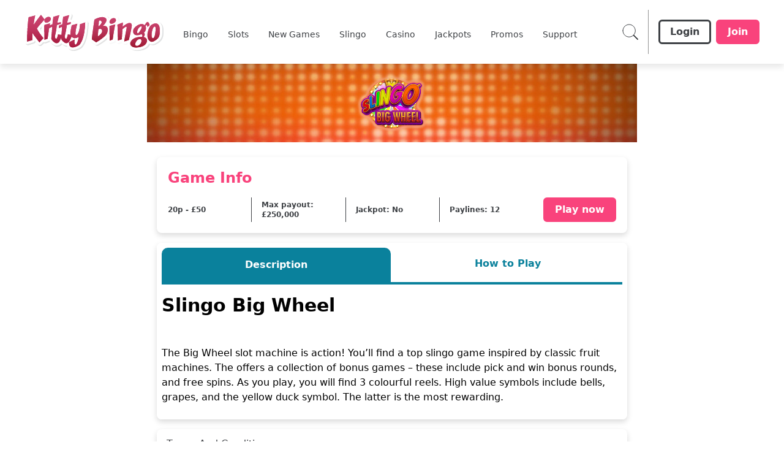

--- FILE ---
content_type: image/svg+xml
request_url: https://media.umbraco.io/artemis-cms/1ypn0cjr/kitty-bingo.svg?anchor=center&mode=crop&upscale=false&format=webp
body_size: 33326
content:
<svg width="170" height="48" viewBox="0 0 170 48" fill="none" xmlns="http://www.w3.org/2000/svg">
<g clip-path="url(#clip0_2389_34120)">
<path d="M103.186 22.4515C103.186 24.462 102.569 26.3909 101.331 28.2339C100.456 29.5212 98.7356 31.1435 96.1651 33.1051C93.7418 34.9726 91.3062 36.5704 88.8543 37.9067C88.0779 37.1793 86.3452 35.9697 83.6562 34.2738C83.7788 32.1447 84.8332 24.0575 86.8192 10.012C89.9454 8.24256 92.9409 7.23727 95.8014 6.99616C97.2072 6.87357 98.4781 7.1065 99.6183 7.68679C100.877 8.34064 101.535 9.24376 101.584 10.4043C101.633 11.5894 101.061 13.0156 99.8757 14.6789C98.8336 16.1786 97.8038 17.2289 96.7863 17.8337C97.3666 17.7601 97.9019 17.7233 98.3882 17.7233C101.588 17.7233 103.19 19.3007 103.19 22.4515H103.186ZM96.2387 24.1964C96.2877 23.3219 96.0875 22.6313 95.638 22.1245C95.1885 21.6137 94.5755 21.3603 93.8031 21.3603C93.1493 21.3603 92.4464 21.5402 91.6945 21.9039L90.8935 30.5959C92.0337 30.0402 93.1125 29.2269 94.13 28.1604C95.4623 26.8036 96.1651 25.4837 96.2387 24.1964ZM95.6952 13.3957C95.7197 12.8399 95.5236 12.3128 95.1149 11.8142C94.7022 11.3197 94.2077 11.0704 93.6233 11.0704C93.2106 11.0704 92.7856 11.2176 92.3524 11.5077L91.8089 18.4875C92.5853 17.9317 93.3945 17.1308 94.2445 16.0887C95.1885 14.9241 95.6748 14.0291 95.6993 13.3998L95.6952 13.3957Z" fill="#E3E3E3"/>
<path d="M96.5207 6.96757C97.6445 6.96757 98.6784 7.20868 99.6224 7.68681C100.881 8.34065 101.539 9.24378 101.588 10.4044C101.637 11.5894 101.065 13.0157 99.8798 14.6789C98.8377 16.1786 97.8079 17.2289 96.7904 17.8337C97.3707 17.7601 97.906 17.7233 98.3923 17.7233C101.592 17.7233 103.194 19.3007 103.194 22.4515C103.194 24.462 102.577 26.3909 101.339 28.2339C100.464 29.5212 98.7437 31.1435 96.1733 33.1051C93.75 34.9726 91.3144 36.5705 88.8625 37.9068C88.0861 37.1794 86.3534 35.9697 83.6644 34.2738C83.787 32.1447 84.8413 24.0575 86.8274 10.012C89.9536 8.24257 92.949 7.23729 95.8096 6.99618C96.0507 6.97575 96.2918 6.96349 96.5248 6.96349M91.8048 18.4875C92.5812 17.9318 93.3904 17.1308 94.2404 16.0887C95.1844 14.9241 95.6707 14.0291 95.6952 13.3998C95.7197 12.844 95.5236 12.3169 95.1149 11.8183C94.7022 11.3238 94.2077 11.0745 93.6233 11.0745C93.2106 11.0745 92.7856 11.2217 92.3524 11.5118L91.8089 18.4916M90.8935 30.5959C92.0337 30.0402 93.1125 29.227 94.13 28.1604C95.4623 26.8036 96.1651 25.4837 96.2387 24.1964C96.2877 23.3219 96.0875 22.6313 95.638 22.1245C95.1885 21.6137 94.5755 21.3604 93.8031 21.3604C93.1493 21.3604 92.4464 21.5402 91.6945 21.9039L90.8935 30.5959ZM96.5207 3.84546C96.1978 3.84546 95.8668 3.8618 95.5358 3.88632C92.2421 4.16421 88.793 5.31253 85.2868 7.2945C84.4409 7.77262 83.8687 8.61445 83.7298 9.57479C81.7111 23.8286 80.669 31.8505 80.5423 34.0981C80.4769 35.2342 81.0327 36.313 81.9971 36.9178C85.2909 38.9897 86.3738 39.856 86.7252 40.187C87.3178 40.7428 88.0861 41.0289 88.8584 41.0289C89.3692 41.0289 89.88 40.9022 90.35 40.6488C92.9327 39.2431 95.5276 37.539 98.0654 35.5856C100.93 33.3952 102.838 31.5685 103.913 29.9911C103.913 29.987 103.921 29.983 103.921 29.9789C105.503 27.6209 106.304 25.0914 106.304 22.4556C106.304 20.02 105.589 18.0789 104.175 16.6854C103.803 16.3176 103.39 15.9988 102.937 15.725C104.191 13.7635 104.771 11.9736 104.702 10.2777C104.604 7.98512 103.308 6.0808 101.053 4.91205C101.044 4.91205 101.04 4.90387 101.032 4.90387C99.651 4.20099 98.1308 3.84546 96.5125 3.84546H96.5207Z" fill="#E3E3E3"/>
<path d="M112.349 15.8722C111.524 18.6592 110.457 24.8299 109.149 34.3801L105.402 35.7246C105.427 35.1198 105.439 34.3924 105.439 33.5424C105.439 32.4513 105.398 30.5551 105.312 27.8498C105.226 25.1486 105.186 23.1421 105.186 21.8303C105.186 20.2325 105.235 18.8962 105.333 17.8296L112.349 15.864V15.8722ZM113.113 10.7068C113.113 11.7243 112.615 12.6602 111.622 13.5061C110.335 14.5972 108.966 15.1407 107.511 15.1407C106.71 15.1407 106.154 14.9364 105.839 14.5236C105.451 14.0128 105.259 13.457 105.259 12.8522C105.259 12.1984 105.512 11.4832 106.023 10.7068C107.139 9.05992 108.606 8.23444 110.424 8.23444C111.201 8.23444 111.843 8.45102 112.353 8.88828C112.864 9.32554 113.118 9.93035 113.118 10.7068H113.113Z" fill="#E3E3E3"/>
<path d="M110.42 8.23442C111.196 8.23442 111.838 8.45101 112.349 8.88827C112.859 9.32553 113.113 9.93033 113.113 10.7068C113.113 11.7243 112.614 12.6601 111.621 13.5061C110.334 14.5972 108.965 15.1407 107.51 15.1407C106.709 15.1407 106.153 14.9363 105.839 14.5236C105.45 14.0128 105.258 13.457 105.258 12.8522C105.258 12.1984 105.512 11.4832 106.023 10.7068C107.138 9.0599 108.605 8.23442 110.424 8.23442M112.349 15.8722C111.523 18.6592 110.456 24.8298 109.149 34.3801L105.401 35.7246C105.426 35.1198 105.438 34.3924 105.438 33.5424C105.438 32.4512 105.397 30.5551 105.311 27.8498C105.226 25.1486 105.185 23.1421 105.185 21.8303C105.185 20.2325 105.234 18.8962 105.332 17.8296L112.349 15.864M110.42 5.1123C107.551 5.1123 105.136 6.44043 103.432 8.95774C103.424 8.97 103.415 8.98226 103.407 8.99452C102.561 10.2859 102.132 11.5813 102.132 12.8522C102.132 13.8984 102.41 14.9077 102.945 15.8149C102.537 16.2931 102.275 16.8979 102.218 17.5517C102.112 18.7205 102.059 20.1222 102.059 21.8344C102.059 23.183 102.104 25.2385 102.185 27.952C102.267 30.6164 102.312 32.5003 102.312 33.5424C102.312 34.3351 102.3 35.0299 102.279 35.602C102.238 36.6399 102.717 37.6289 103.554 38.2419C104.098 38.6383 104.743 38.8467 105.401 38.8467C105.757 38.8467 106.112 38.7854 106.456 38.6628L110.203 37.3183C111.298 36.926 112.083 35.9575 112.242 34.8051C113.525 25.451 114.567 19.3825 115.344 16.7589C115.585 15.9375 115.479 15.063 115.07 14.3397C116.006 12.9993 116.239 11.6875 116.239 10.7109C116.239 9.03538 115.581 7.54788 114.384 6.52216C113.309 5.60269 111.94 5.11639 110.424 5.11639L110.42 5.1123Z" fill="white"/>
<path d="M132.42 17.9073C132.057 21.1316 130.855 26.8405 128.82 35.034L123.221 36.7789C123.585 34.1594 124.541 28.7897 126.094 20.6698C126.168 20.2325 126.205 19.8811 126.205 19.6155C126.205 19.0106 126.008 18.7082 125.624 18.7082C124.946 18.7082 123.43 19.7503 121.08 21.8344L120.242 34.1962L115.551 35.5407L114.971 16.1582L121.624 13.6491L121.26 18.7409C123.634 16.7304 125.804 15.3368 127.77 14.5604C128.424 14.2948 129.065 14.1599 129.699 14.1599C131.542 14.1599 132.461 15.1652 132.461 17.1799C132.461 17.421 132.449 17.6662 132.424 17.9073H132.42Z" fill="white"/>
<path d="M121.62 13.6532L121.256 18.745C123.631 16.7344 125.801 15.3409 127.766 14.5645C128.42 14.2989 129.062 14.164 129.695 14.164C131.538 14.164 132.458 15.1693 132.458 17.184C132.458 17.4251 132.445 17.6702 132.421 17.9114C132.057 21.1356 130.856 26.8445 128.821 35.038L123.222 36.783C123.586 34.1635 124.542 28.7938 126.095 20.6739C126.168 20.2366 126.205 19.8852 126.205 19.6195C126.205 19.0147 126.009 18.7123 125.625 18.7123C124.946 18.7123 123.43 19.7544 121.081 21.8385L120.243 34.2003L115.552 35.5448L114.971 16.1623L121.624 13.6532M121.62 10.5311C121.248 10.5311 120.876 10.5964 120.521 10.7313L113.868 13.2404C112.621 13.7104 111.808 14.9241 111.849 16.2563L112.429 35.6388C112.458 36.6032 112.932 37.4981 113.708 38.0662C114.248 38.4626 114.894 38.6669 115.552 38.6669C115.838 38.6669 116.128 38.626 116.414 38.5443L120.177 37.4654C120.325 38.1193 120.68 38.7159 121.203 39.1614C121.775 39.6477 122.495 39.901 123.222 39.901C123.533 39.901 123.847 39.8561 124.15 39.758L129.748 38.013C130.79 37.6902 131.587 36.8443 131.849 35.7859C133.937 27.3799 135.138 21.6464 135.522 18.2546C135.522 18.2424 135.522 18.226 135.527 18.2138C135.559 17.8664 135.58 17.519 135.58 17.1799C135.58 13.4489 133.271 11.0378 129.695 11.0378C128.669 11.0378 127.627 11.2462 126.606 11.663C125.935 11.9287 125.257 12.2474 124.566 12.6193C124.362 12.0431 123.994 11.5282 123.488 11.1481C122.94 10.7395 122.282 10.527 121.62 10.527V10.5311Z" fill="white"/>
<path d="M154.24 16.9592L151.403 19.215C151.403 17.5926 151.113 16.7794 150.529 16.7794C150.19 16.7794 149.777 17.1554 149.295 17.9073C149.609 18.8308 149.769 19.7503 149.769 20.6698C149.769 22.8029 148.931 24.5847 147.26 26.015C147.938 26.6933 148.277 27.384 148.277 28.0868C148.277 28.9614 147.803 30.0034 146.859 31.213C149.695 32.063 151.113 33.5383 151.113 35.651C151.113 36.2558 150.978 36.9097 150.713 37.6167C149.283 41.4703 145.282 43.6402 138.715 44.1265C138.327 44.151 137.951 44.1633 137.587 44.1633C135.307 44.1633 133.529 43.628 132.242 42.5655C131.126 41.6419 130.57 40.5304 130.57 39.2186C130.57 38.7813 130.656 38.3563 130.824 37.9477C132.691 33.3421 137.407 31.0864 144.967 31.1844C145.306 30.6736 145.478 30.2037 145.478 29.7664C145.478 29.088 145.041 28.4342 144.17 27.8008C142.376 28.6753 140.644 29.1085 138.972 29.1085C137.542 29.1085 136.414 28.7938 135.589 28.1645C134.596 27.4126 134.097 26.1417 134.097 24.3477C134.097 22.9174 134.51 21.671 135.335 20.6003C136.304 19.3417 137.554 18.226 139.078 17.2534C140.533 16.3585 141.89 15.7986 143.153 15.582C143.59 15.5085 144.011 15.4717 144.424 15.4717C145.972 15.4717 147.235 16.007 148.204 17.0736C149.536 14.3111 150.737 12.9299 151.804 12.9299C152.07 12.9299 152.315 13.0402 152.531 13.2568C153.381 14.1068 153.949 15.3409 154.24 16.9674V16.9592ZM142.965 33.9429C142.675 33.9183 142.405 33.9061 142.164 33.9061C140.37 33.9061 138.805 35.0462 137.472 37.3224C136.843 38.4135 136.528 39.3943 136.528 40.2688C136.528 41.2128 136.966 41.8217 137.836 42.0873C138.175 42.1854 138.515 42.2344 138.854 42.2344C140.235 42.2344 141.653 41.3354 143.108 39.5455C143.86 38.6219 144.236 37.5104 144.236 36.1986C144.236 34.7929 143.811 34.0409 142.965 33.9429ZM143.909 18.1974C142.331 18.6347 141.048 19.7748 140.055 21.6138C139.352 22.946 139.001 24.1597 139.001 25.2508C139.001 26.3419 139.303 26.8159 139.908 26.8159C140.419 26.8159 141.338 25.7861 142.671 23.7265C143.954 21.7404 144.599 20.1385 144.599 18.9248C144.599 18.32 144.371 18.0748 143.909 18.1974Z" fill="url(#paint0_linear_2389_34120)"/>
<path d="M151.799 12.9258C152.065 12.9258 152.31 13.0361 152.527 13.2527C153.377 14.1027 153.945 15.3368 154.235 16.9633L151.399 19.219C151.399 17.5967 151.109 16.7835 150.524 16.7835C150.185 16.7835 149.772 17.1594 149.29 17.9113C149.605 18.8349 149.764 19.7544 149.764 20.6738C149.764 22.807 148.926 24.5887 147.255 26.019C147.933 26.6974 148.273 27.388 148.273 28.0909C148.273 28.9654 147.799 30.0075 146.855 31.2171C149.691 32.0671 151.109 33.5423 151.109 35.6551C151.109 36.2599 150.974 36.9137 150.708 37.6207C149.278 41.4743 145.277 43.6443 138.71 44.1306C138.322 44.1551 137.946 44.1674 137.582 44.1674C135.302 44.1674 133.524 43.632 132.237 42.5695C131.121 41.646 130.566 40.5344 130.566 39.2226C130.566 38.7854 130.651 38.3604 130.819 37.9517C132.646 33.4402 137.21 31.1844 144.501 31.1844C144.652 31.1844 144.807 31.1844 144.963 31.1844C145.302 30.6736 145.473 30.2036 145.473 29.7664C145.473 29.088 145.036 28.4342 144.166 27.8008C142.372 28.6753 140.639 29.1085 138.968 29.1085C137.537 29.1085 136.409 28.7938 135.584 28.1645C134.591 27.4125 134.092 26.1416 134.092 24.3476C134.092 22.9173 134.505 21.671 135.331 20.6003C136.299 19.3416 137.55 18.226 139.074 17.2534C140.529 16.3585 141.885 15.7986 143.148 15.582C143.585 15.5085 144.006 15.4717 144.419 15.4717C145.968 15.4717 147.231 16.007 148.199 17.0736C149.531 14.3111 150.733 12.9298 151.799 12.9298M139.912 26.8159C140.422 26.8159 141.342 25.7861 142.674 23.7265C143.957 21.7404 144.603 20.1385 144.603 18.9248C144.603 18.4181 144.444 18.1688 144.121 18.1688C144.055 18.1688 143.986 18.177 143.908 18.1974C142.331 18.6347 141.048 19.7748 140.055 21.6137C139.352 22.946 139 24.1597 139 25.2508C139 26.3419 139.303 26.8159 139.907 26.8159M138.857 42.2344C140.238 42.2344 141.657 41.3354 143.111 39.5455C143.863 38.6219 144.239 37.5104 144.239 36.1986C144.239 34.7928 143.814 34.0409 142.968 33.9428C142.678 33.9183 142.408 33.906 142.167 33.906C140.373 33.906 138.808 35.0462 137.476 37.3224C136.847 38.4135 136.532 39.3943 136.532 40.2688C136.532 41.2128 136.969 41.8217 137.84 42.0873C138.179 42.1854 138.518 42.2344 138.857 42.2344ZM151.799 9.80365C149.776 9.80365 148.26 11.0991 147.083 12.7541C146.254 12.4885 145.359 12.3496 144.419 12.3496C143.839 12.3496 143.238 12.3986 142.633 12.5008C142.625 12.5008 142.621 12.5008 142.613 12.5008C140.966 12.7868 139.225 13.4897 137.435 14.5931C137.423 14.6012 137.411 14.6094 137.398 14.6135C135.568 15.7741 134.039 17.1472 132.85 18.6919C131.6 20.306 130.966 22.2104 130.966 24.3395C130.966 26.207 131.407 28.757 133.467 30.4652C130.888 31.9323 129.025 34.045 127.926 36.7585C127.603 37.5472 127.439 38.3726 127.439 39.2104C127.439 41.4539 128.408 43.444 130.247 44.9601C132.098 46.4967 134.566 47.2772 137.582 47.2772C138.003 47.2772 138.444 47.2649 138.902 47.2363C138.914 47.2363 138.927 47.2363 138.939 47.2363C142.703 46.9585 145.71 46.1861 148.126 44.8743C150.798 43.4236 152.649 41.3517 153.634 38.7077C154.031 37.6575 154.235 36.6277 154.235 35.6469C154.235 34.1104 153.761 31.6503 151.141 29.8032C151.313 29.2229 151.399 28.6508 151.399 28.0827C151.399 27.6046 151.333 27.0243 151.117 26.3827C152.032 25.075 152.604 23.5998 152.805 22.002C152.993 21.908 153.176 21.7936 153.344 21.6587L156.18 19.4029C157.079 18.6878 157.512 17.5395 157.312 16.4075C156.907 14.1517 156.041 12.3455 154.738 11.0419C153.937 10.2409 152.895 9.79956 151.803 9.79956L151.799 9.80365Z" fill="#E1E2E3"/>
<path d="M166.563 21.6138C166.587 23.4078 166.6 24.3885 166.6 24.5602C166.6 26.7669 166.383 28.5609 165.946 29.9421C165.317 31.7852 164.189 33.3013 162.562 34.4864C160.065 36.3049 158.173 37.2121 156.89 37.2121C155.897 37.2121 154.88 36.7258 153.837 35.7573C152.309 34.327 151.545 32.0099 151.545 28.8102C151.545 27.8171 151.643 26.8936 151.835 26.0477C152.636 22.5332 153.531 20.0364 154.524 18.557C155.762 16.7385 157.613 15.5166 160.086 14.8832C160.597 14.7606 161.079 14.6993 161.541 14.6993C163.069 14.6993 164.274 15.3287 165.157 16.5914C166.04 17.8541 166.51 19.5255 166.559 21.6097L166.563 21.6138ZM161.107 26.4154C161.422 24.4743 161.581 22.8397 161.581 21.5075C161.581 19.4969 161.206 18.4876 160.454 18.4876C160.356 18.4876 160.249 18.5121 160.127 18.5611C158.721 19.0719 157.63 21.4585 156.853 25.7248C156.682 26.6933 156.6 27.7109 156.6 28.7775C156.6 31.4705 157.123 32.815 158.165 32.815C159.109 32.815 159.849 31.9323 160.384 30.1587C160.576 29.5049 160.821 28.2544 161.112 26.4114L161.107 26.4154Z" fill="url(#paint1_linear_2389_34120)"/>
<path d="M161.546 14.7075C163.074 14.7075 164.279 15.3368 165.162 16.5996C166.045 17.8623 166.515 19.5337 166.564 21.6178C166.588 23.4118 166.601 24.3926 166.601 24.5642C166.601 26.771 166.384 28.565 165.947 29.9462C165.317 31.7892 164.19 33.3053 162.563 34.4904C160.066 36.3089 158.174 37.2162 156.891 37.2162C155.898 37.2162 154.88 36.7299 153.838 35.7613C152.31 34.3311 151.546 32.014 151.546 28.8142C151.546 27.8212 151.644 26.8976 151.836 26.0517C152.637 22.5373 153.532 20.0404 154.525 18.5611C155.763 16.7426 157.614 15.5207 160.087 14.8873C160.597 14.7647 161.08 14.7034 161.541 14.7034M158.162 32.815C159.106 32.815 159.846 31.9323 160.381 30.1587C160.573 29.5049 160.818 28.2544 161.108 26.4113C161.423 24.4702 161.582 22.8356 161.582 21.5034C161.582 19.4928 161.206 18.4835 160.454 18.4835C160.356 18.4835 160.25 18.508 160.127 18.557C158.722 19.0678 157.631 21.4544 156.854 25.7207C156.683 26.6892 156.601 27.7068 156.601 28.7734C156.601 31.4664 157.124 32.8109 158.166 32.8109M161.546 11.5854C160.847 11.5854 160.111 11.6753 159.367 11.851C159.351 11.851 159.335 11.8592 159.318 11.8633C156.098 12.6847 153.618 14.3479 151.946 16.8039C151.946 16.808 151.938 16.8121 151.938 16.8162C150.716 18.6306 149.69 21.4258 148.796 25.357C148.55 26.4236 148.428 27.5883 148.428 28.8142C148.428 32.8967 149.531 36.0025 151.705 38.0376C151.705 38.0376 151.709 38.0416 151.713 38.0457C153.348 39.5659 155.089 40.3383 156.895 40.3383C158.902 40.3383 161.288 39.2799 164.406 37.0118C166.556 35.4426 168.064 33.4034 168.905 30.9515C168.914 30.927 168.922 30.9025 168.93 30.882C169.469 29.1779 169.731 27.1101 169.731 24.5601C169.731 24.3885 169.723 23.6611 169.694 21.5729C169.694 21.5606 169.694 21.5525 169.694 21.5402C169.633 18.839 168.971 16.571 167.728 14.8015C166.249 12.6928 164.116 11.5813 161.554 11.5813L161.546 11.5854Z" fill="#E1E2E3"/>
<g opacity="0.25">
<path d="M98.3843 17.7234C97.898 17.7234 97.3668 17.7601 96.7824 17.8337C97.7999 17.2289 98.8298 16.1786 99.8718 14.6789C101.061 13.0116 101.629 11.5854 101.58 10.4044C101.531 9.24378 100.877 8.33657 99.6144 7.68681C98.4742 7.10652 97.2033 6.87768 95.7975 6.99619C92.937 7.23729 89.9415 8.24258 86.8153 10.0121C84.8293 24.0575 83.7749 32.1447 83.6523 34.2738C86.3413 35.9697 88.0781 37.1794 88.8504 37.9068C91.2983 36.5746 93.7338 34.9726 96.1612 33.1051C98.7317 31.1395 100.452 29.5171 101.327 28.2339C102.565 26.3909 103.182 24.4661 103.182 22.4515C103.182 19.3008 101.58 17.7234 98.3802 17.7234H98.3843ZM92.3485 11.5077C92.7858 11.2176 93.2067 11.0705 93.6194 11.0705C94.1997 11.0705 94.6983 11.3197 95.111 11.8142C95.5237 12.3128 95.7158 12.8399 95.6913 13.3957C95.6668 14.025 95.1805 14.9241 94.2365 16.0846C93.3865 17.1267 92.5774 17.9277 91.8009 18.4834L92.3444 11.5036L92.3485 11.5077ZM96.2389 24.1964C96.1653 25.4837 95.4624 26.8036 94.1302 28.1604C93.1127 29.227 92.0338 30.0402 90.8937 30.5959L91.6947 21.9039C92.4466 21.5402 93.1495 21.3604 93.8033 21.3604C94.5798 21.3604 95.1927 21.6137 95.6382 22.1246C96.0877 22.6354 96.2879 23.326 96.2389 24.1964ZM105.184 21.8344C105.184 23.1421 105.225 25.1486 105.311 27.8539C105.397 30.5592 105.438 32.4553 105.438 33.5464C105.438 34.3964 105.425 35.1238 105.401 35.7286L109.148 34.3842C110.456 24.8339 111.523 18.6633 112.348 15.8762L105.331 17.8419C105.233 18.9084 105.184 20.2407 105.184 21.8426V21.8344ZM112.348 8.88825C111.837 8.45099 111.196 8.23441 110.419 8.23441C108.601 8.23441 107.134 9.05989 106.018 10.7068C105.507 11.4832 105.254 12.1983 105.254 12.8522C105.254 13.457 105.446 14.0169 105.834 14.5236C106.149 14.9363 106.709 15.1407 107.505 15.1407C108.96 15.1407 110.329 14.5971 111.617 13.506C112.61 12.656 113.108 11.7243 113.108 10.7068C113.108 9.93032 112.855 9.32551 112.344 8.88825H112.348ZM132.458 17.1798C132.458 15.1693 131.534 14.1599 129.695 14.1599C129.066 14.1599 128.424 14.2947 127.767 14.5604C125.805 15.3368 123.635 16.7303 121.257 18.7409L121.62 13.6491L114.967 16.1582L115.548 35.5407L120.239 34.1962L121.077 21.8344C123.427 19.7503 124.943 18.7082 125.621 18.7082C126.009 18.7082 126.201 19.0106 126.201 19.6154C126.201 19.881 126.165 20.2325 126.091 20.6697C124.538 28.7897 123.582 34.1594 123.218 36.7789L128.817 35.0339C130.852 26.8404 132.053 21.1315 132.417 17.9072C132.442 17.6661 132.454 17.4209 132.454 17.1798H132.458ZM150.529 16.7794C151.109 16.7794 151.403 17.5926 151.403 19.2149L154.239 16.9592C153.949 15.3368 153.377 14.0986 152.531 13.2486C152.314 13.032 152.069 12.9217 151.804 12.9217C150.737 12.9217 149.536 14.3029 148.203 17.0654C147.235 15.9988 145.972 15.4635 144.423 15.4635C144.011 15.4635 143.586 15.5003 143.152 15.5738C141.89 15.7904 140.533 16.3503 139.078 17.2452C137.55 18.2137 136.303 19.3294 135.335 20.5921C134.509 21.6587 134.097 22.9092 134.097 24.3395C134.097 26.1334 134.595 27.4084 135.588 28.1563C136.414 28.7856 137.537 29.1003 138.972 29.1003C140.643 29.1003 142.376 28.663 144.17 27.7926C145.044 28.4219 145.478 29.0798 145.478 29.7582C145.478 30.1955 145.306 30.6654 144.967 31.1762C137.403 31.0782 132.687 33.3339 130.823 37.9395C130.656 38.3522 130.57 38.7772 130.57 39.2104C130.57 40.5181 131.13 41.6337 132.241 42.5572C133.524 43.6238 135.306 44.1551 137.586 44.1551C137.95 44.1551 138.326 44.1428 138.714 44.1183C145.281 43.632 149.282 41.4621 150.712 37.6084C150.978 36.9056 151.113 36.2517 151.113 35.6428C151.113 33.5342 149.695 32.0548 146.859 31.2048C147.803 29.9911 148.277 28.9491 148.277 28.0786C148.277 27.3758 147.938 26.6851 147.259 26.0068C148.931 24.5765 149.768 22.7947 149.768 20.6616C149.768 19.7421 149.609 18.8185 149.294 17.8991C149.781 17.1471 150.189 16.7712 150.529 16.7712V16.7794ZM142.674 23.7265C141.342 25.7861 140.418 26.8159 139.912 26.8159C139.307 26.8159 139.005 26.2928 139.005 25.2508C139.005 24.2087 139.356 22.9459 140.059 21.6137C141.052 19.7707 142.335 18.6306 143.912 18.1974C144.374 18.0748 144.603 18.32 144.603 18.9248C144.603 20.1385 143.961 21.7363 142.674 23.7265ZM143.111 39.5414C141.657 41.3354 140.239 42.2303 138.857 42.2303C138.518 42.2303 138.179 42.1813 137.84 42.0832C136.965 41.8176 136.532 41.2087 136.532 40.2647C136.532 39.3902 136.847 38.4094 137.476 37.3183C138.808 35.038 140.374 33.902 142.167 33.902C142.409 33.902 142.678 33.9142 142.968 33.9387C143.818 34.0368 144.239 34.7887 144.239 36.1945C144.239 37.5022 143.863 38.6178 143.111 39.5414ZM166.564 21.6137C166.515 19.5296 166.049 17.8582 165.162 16.5955C164.276 15.3368 163.07 14.7034 161.546 14.7034C161.084 14.7034 160.602 14.7647 160.091 14.8873C157.619 15.5166 155.763 16.7426 154.529 18.5611C153.536 20.0404 152.637 22.5373 151.84 26.0517C151.644 26.9017 151.55 27.8212 151.55 28.8142C151.55 32.014 152.314 34.331 153.843 35.7613C154.885 36.7298 155.902 37.2161 156.895 37.2161C158.179 37.2161 160.071 36.3089 162.567 34.4904C164.19 33.3012 165.318 31.7892 165.951 29.9462C166.388 28.5649 166.605 26.7709 166.605 24.5642C166.605 24.3967 166.593 23.4118 166.568 21.6178L166.564 21.6137ZM161.109 26.4154C160.818 28.2584 160.573 29.5048 160.381 30.1628C159.846 31.9322 159.11 32.819 158.162 32.819C157.12 32.819 156.597 31.4746 156.597 28.7815C156.597 27.7149 156.683 26.6974 156.85 25.7289C157.627 21.4625 158.718 19.076 160.124 18.5652C160.246 18.5161 160.353 18.4916 160.451 18.4916C161.203 18.4916 161.579 19.4969 161.579 21.5116C161.579 22.8438 161.419 24.4825 161.105 26.4195L161.109 26.4154Z" fill="url(#paint2_linear_2389_34120)"/>
<path d="M96.5207 6.96756C97.6445 6.96756 98.6784 7.20867 99.6224 7.68679C100.881 8.34064 101.539 9.24377 101.588 10.4043C101.637 11.5894 101.065 13.0156 99.8798 14.6789C98.8377 16.1786 97.8079 17.2289 96.7904 17.8337C97.3707 17.7601 97.906 17.7233 98.3923 17.7233C101.592 17.7233 103.194 19.3007 103.194 22.4515C103.194 24.462 102.577 26.3909 101.339 28.2339C100.464 29.5212 98.7437 31.1435 96.1733 33.1051C93.75 34.9726 91.3144 36.5704 88.8625 37.9067C88.0861 37.1793 86.3534 35.9697 83.6644 34.2738C83.787 32.1447 84.8413 24.0575 86.8274 10.012C89.9536 8.24256 92.949 7.23727 95.8096 6.99617C96.0507 6.97574 96.2918 6.96348 96.5248 6.96348M91.8048 18.4875C92.5812 17.9317 93.3904 17.1308 94.2404 16.0887C95.1844 14.9241 95.6707 14.0291 95.6952 13.3998C95.7197 12.844 95.5236 12.3168 95.1149 11.8183C94.7022 11.3238 94.2077 11.0745 93.6233 11.0745C93.2106 11.0745 92.7856 11.2216 92.3524 11.5118L91.8089 18.4916M90.8935 30.5959C92.0337 30.0402 93.1125 29.2269 94.13 28.1604C95.4623 26.8036 96.1651 25.4837 96.2387 24.1964C96.2877 23.3219 96.0875 22.6313 95.638 22.1245C95.1885 21.6137 94.5755 21.3604 93.8031 21.3604C93.1493 21.3604 92.4464 21.5402 91.6945 21.9039L90.8935 30.5959ZM110.419 8.23439C111.195 8.23439 111.837 8.45098 112.348 8.88824C112.859 9.3255 113.112 9.9303 113.112 10.7067C113.112 11.7243 112.613 12.6601 111.62 13.506C110.333 14.5971 108.964 15.1406 107.509 15.1406C106.708 15.1406 106.153 14.9363 105.838 14.5236C105.45 14.0128 105.258 13.457 105.258 12.8522C105.258 12.1983 105.511 11.4832 106.022 10.7067C107.137 9.05987 108.605 8.23439 110.423 8.23439M151.799 12.9257C152.065 12.9257 152.31 13.0361 152.527 13.2527C153.377 14.1027 153.945 15.3368 154.235 16.9632L151.399 19.219C151.399 17.5967 151.109 16.7834 150.524 16.7834C150.185 16.7834 149.772 17.1594 149.29 17.9113C149.605 18.8349 149.764 19.7543 149.764 20.6738C149.764 22.807 148.926 24.5887 147.255 26.019C147.933 26.6974 148.273 27.388 148.273 28.0909C148.273 28.9654 147.799 30.0075 146.855 31.2171C149.691 32.0671 151.109 33.5423 151.109 35.6551C151.109 36.2599 150.974 36.9137 150.708 37.6207C149.278 41.4743 145.277 43.6443 138.71 44.1306C138.322 44.1551 137.946 44.1673 137.582 44.1673C135.302 44.1673 133.524 43.632 132.237 42.5695C131.121 41.6459 130.566 40.5344 130.566 39.2226C130.566 38.7854 130.651 38.3604 130.819 37.9517C132.646 33.4402 137.206 31.1844 144.501 31.1844C144.652 31.1844 144.807 31.1844 144.963 31.1844C145.302 30.6736 145.473 30.2036 145.473 29.7664C145.473 29.088 145.036 28.4342 144.166 27.8007C142.372 28.6753 140.639 29.1084 138.968 29.1084C137.537 29.1084 136.409 28.7938 135.584 28.1644C134.591 27.4125 134.092 26.1416 134.092 24.3476C134.092 22.9173 134.505 21.6709 135.331 20.6003C136.299 19.3416 137.55 18.226 139.074 17.2534C140.529 16.3584 141.885 15.7986 143.148 15.582C143.585 15.5084 144.006 15.4717 144.419 15.4717C145.968 15.4717 147.231 16.007 148.199 17.0736C149.531 14.3111 150.733 12.9298 151.799 12.9298M139.912 26.8159C140.422 26.8159 141.342 25.7861 142.674 23.7265C143.957 21.7404 144.603 20.1385 144.603 18.9248C144.603 18.418 144.444 18.1688 144.121 18.1688C144.055 18.1688 143.986 18.1769 143.908 18.1974C142.331 18.6346 141.048 19.7748 140.055 21.6137C139.352 22.9459 139 24.1596 139 25.2507C139 26.3418 139.303 26.8159 139.907 26.8159M138.857 42.2344C140.238 42.2344 141.656 41.3354 143.111 39.5455C143.863 38.6219 144.239 37.5104 144.239 36.1986C144.239 34.7928 143.814 34.0409 142.968 33.9428C142.678 33.9183 142.408 33.906 142.167 33.906C140.373 33.906 138.808 35.0462 137.476 37.3224C136.847 38.4135 136.532 39.3942 136.532 40.2688C136.532 41.2128 136.969 41.8217 137.84 42.0873C138.179 42.1854 138.518 42.2344 138.857 42.2344ZM121.62 13.6531L121.256 18.745C123.631 16.7344 125.801 15.3409 127.766 14.5644C128.42 14.2988 129.062 14.164 129.695 14.164C131.538 14.164 132.458 15.1692 132.458 17.1839C132.458 17.425 132.445 17.6702 132.421 17.9113C132.057 21.1356 130.856 26.8445 128.821 35.038L123.222 36.7829C123.586 34.1635 124.542 28.7938 126.095 20.6738C126.169 20.2366 126.205 19.8851 126.205 19.6195C126.205 19.0147 126.009 18.7123 125.625 18.7123C124.947 18.7123 123.431 19.7543 121.081 21.8385L120.243 34.2003L115.552 35.5447L114.971 16.1623L121.624 13.6531M161.546 14.7075C163.074 14.7075 164.28 15.3368 165.162 16.5995C166.045 17.8623 166.515 19.5337 166.564 21.6178C166.588 23.4118 166.601 24.3926 166.601 24.5642C166.601 26.7709 166.384 28.5649 165.947 29.9462C165.318 31.7892 164.19 33.3053 162.563 34.4904C160.066 36.3089 158.174 37.2161 156.891 37.2161C155.898 37.2161 154.881 36.7298 153.838 35.7613C152.31 34.331 151.546 32.014 151.546 28.8142C151.546 27.8212 151.644 26.8976 151.836 26.0517C152.637 22.5373 153.532 20.0404 154.525 18.5611C155.763 16.7426 157.614 15.5207 160.087 14.8873C160.598 14.7647 161.08 14.7034 161.542 14.7034M158.162 32.8149C159.106 32.8149 159.846 31.9322 160.381 30.1587C160.573 29.5048 160.818 28.2543 161.108 26.4113C161.423 24.4702 161.582 22.8356 161.582 21.5034C161.582 19.4928 161.206 18.4834 160.455 18.4834C160.356 18.4834 160.25 18.5079 160.128 18.557C158.722 19.0678 157.631 21.4543 156.854 25.7207C156.683 26.6892 156.601 27.7067 156.601 28.7733C156.601 31.4664 157.124 32.8108 158.166 32.8108M112.348 15.8721C111.522 18.6591 110.456 24.8298 109.148 34.3801L105.401 35.7245C105.425 35.1197 105.438 34.3923 105.438 33.5423C105.438 32.4512 105.397 30.5551 105.311 27.8498C105.225 25.1486 105.184 23.1421 105.184 21.8303C105.184 20.2325 105.233 18.8962 105.331 17.8296L112.348 15.864M96.5207 3.84545C96.1978 3.84545 95.8668 3.86179 95.5358 3.88631C92.2421 4.1642 88.793 5.31251 85.2868 7.29449C84.4409 7.77261 83.8687 8.61444 83.7298 9.57478C81.7111 23.8286 80.669 31.8505 80.5423 34.0981C80.4769 35.2342 81.0327 36.313 81.9971 36.9178C85.2909 38.9897 86.3738 39.856 86.7252 40.187C87.3178 40.7428 88.0861 41.0289 88.8584 41.0289C89.3692 41.0289 89.88 40.9022 90.35 40.6488C92.9327 39.243 95.5276 37.539 98.0695 35.5815C99.8308 34.237 101.232 33.0233 102.299 31.9241C102.311 32.5902 102.319 33.1296 102.319 33.5382C102.319 34.331 102.307 35.0257 102.287 35.5979C102.246 36.6358 102.724 37.6248 103.562 38.2378C104.105 38.6342 104.751 38.8426 105.409 38.8426C105.764 38.8426 106.12 38.7813 106.463 38.6587L110.211 37.3142C111.306 36.9219 112.09 35.9534 112.25 34.801C112.295 34.4781 112.34 34.1594 112.381 33.8447L112.434 35.6346C112.462 36.5991 112.936 37.494 113.713 38.062C114.252 38.4584 114.898 38.6628 115.556 38.6628C115.842 38.6628 116.132 38.6219 116.418 38.5402L120.182 37.4613C120.329 38.1152 120.684 38.7118 121.207 39.1572C121.78 39.6435 122.499 39.8969 123.226 39.8969C123.537 39.8969 123.851 39.8519 124.154 39.7539L127.468 38.72C127.456 38.8834 127.448 39.0469 127.448 39.2063C127.448 41.4498 128.416 43.4399 130.255 44.956C132.106 46.4926 134.575 47.2731 137.59 47.2731C138.011 47.2731 138.453 47.2608 138.91 47.2322C138.923 47.2322 138.935 47.2322 138.947 47.2322C142.711 46.9543 145.719 46.182 148.134 44.8702C150.598 43.5339 152.363 41.6664 153.393 39.3125C154.525 39.9868 155.698 40.3301 156.899 40.3301C158.906 40.3301 161.292 39.2717 164.41 37.0036C166.56 35.4344 168.068 33.3952 168.91 30.9474C168.918 30.9229 168.926 30.8983 168.934 30.8779C169.474 29.1738 169.735 27.106 169.735 24.556C169.735 24.3844 169.727 23.657 169.698 21.5688C169.698 21.5565 169.698 21.5483 169.698 21.5361C169.637 18.8349 168.975 16.5668 167.733 14.7974C166.253 12.6887 164.12 11.5772 161.558 11.5772C160.859 11.5772 160.124 11.6671 159.38 11.8428C159.363 11.8428 159.347 11.851 159.331 11.8551C158.195 12.1452 157.153 12.5375 156.205 13.032C155.804 12.2719 155.318 11.6058 154.746 11.0337C153.945 10.2327 152.903 9.79136 151.812 9.79136C149.789 9.79136 148.273 11.0868 147.096 12.7418C146.266 12.4762 145.371 12.3373 144.431 12.3373C143.851 12.3373 143.25 12.3863 142.645 12.4885C142.637 12.4885 142.633 12.4885 142.625 12.4885C140.978 12.7745 139.237 13.4774 137.447 14.5808C137.435 14.589 137.423 14.5971 137.411 14.6012C136.732 15.0303 136.099 15.488 135.506 15.9743C135.061 12.9298 132.883 11.0214 129.703 11.0214C128.678 11.0214 127.64 11.2298 126.614 11.6467C125.944 11.9123 125.265 12.231 124.575 12.6029C124.37 12.0267 124.003 11.5118 123.496 11.1317C122.948 10.7231 122.29 10.5106 121.628 10.5106C121.256 10.5106 120.885 10.576 120.529 10.7108L115.993 12.419C116.181 11.7815 116.242 11.189 116.242 10.6863C116.242 9.01083 115.584 7.52333 114.387 6.49761C113.312 5.57814 111.943 5.09184 110.427 5.09184C107.947 5.09184 105.801 6.08896 104.167 7.98511C103.574 6.71011 102.52 5.64761 101.061 4.89569C101.053 4.89569 101.049 4.88752 101.04 4.88752C99.6591 4.18463 98.1389 3.8291 96.5207 3.8291V3.84545ZM133.083 30.6981C133.12 30.5387 133.156 30.3793 133.193 30.2241C133.287 30.3099 133.377 30.3916 133.471 30.4692C133.34 30.5428 133.21 30.6204 133.083 30.6981Z" fill="#E1E2E3"/>
</g>
<path d="M101.713 21.4093C101.713 23.4199 101.096 25.3488 99.8579 27.1918C98.9833 28.475 97.2629 30.1014 94.6925 32.0629C92.2692 33.9305 89.8336 35.5283 87.3817 36.8646C86.6052 36.1372 84.8725 34.9276 82.1836 33.2317C82.3062 31.1026 83.3605 23.0153 85.3466 8.96992C88.4728 7.20044 91.4682 6.19516 94.3288 5.95405C95.7345 5.83145 97.0055 6.06439 98.1456 6.64467C99.4043 7.29852 100.062 8.20165 100.111 9.36222C100.16 10.5473 99.5882 11.9735 98.4031 13.6408C97.361 15.1406 96.3312 16.1908 95.3136 16.7956C95.8939 16.7221 96.4293 16.6853 96.9156 16.6853C100.115 16.6853 101.717 18.2627 101.717 21.4134L101.713 21.4093ZM94.7701 23.1584C94.8192 22.2839 94.6189 21.5932 94.1694 21.0865C93.7199 20.5757 93.1069 20.3223 92.3346 20.3223C91.6807 20.3223 90.9778 20.5062 90.2259 20.8699L89.4249 29.562C90.5651 29.0062 91.6439 28.193 92.6615 27.1264C93.9937 25.7697 94.6966 24.4497 94.7701 23.1625V23.1584ZM94.2225 12.3577C94.2471 11.8019 94.0509 11.2747 93.6422 10.7762C93.2295 10.2776 92.735 10.0324 92.1507 10.0324C91.7379 10.0324 91.3129 10.1795 90.8798 10.4697L90.3362 17.4495C91.1127 16.8937 91.9218 16.0928 92.7718 15.0507C93.7158 13.886 94.2021 12.9911 94.2266 12.3617L94.2225 12.3577Z" fill="url(#paint3_linear_2389_34120)"/>
<path d="M95.048 5.92546C96.1718 5.92546 97.2057 6.16656 98.1497 6.64469C99.4083 7.29854 100.066 8.20166 100.115 9.36224C100.164 10.5473 99.5922 11.9735 98.4071 13.6408C97.3651 15.1406 96.3353 16.1908 95.3177 16.7957C95.898 16.7221 96.4333 16.6853 96.9196 16.6853C100.119 16.6853 101.721 18.2627 101.721 21.4134C101.721 23.424 101.104 25.3529 99.866 27.1959C98.9915 28.4791 97.2711 30.1055 94.7006 32.067C92.2773 33.9346 89.8418 35.5324 87.3898 36.8687C86.6134 36.1413 84.8807 34.9317 82.1918 33.2358C82.3144 31.1067 83.3687 23.0194 85.3547 8.97402C88.4809 7.20455 91.4764 6.19926 94.337 5.95815C94.5781 5.93772 94.8192 5.92546 95.0521 5.92546M90.3321 17.4495C91.1086 16.8937 91.9177 16.0928 92.7677 15.0507C93.7117 13.886 94.198 12.9911 94.2225 12.3618C94.247 11.806 94.0509 11.2788 93.6422 10.7803C93.2295 10.2817 92.735 10.0365 92.1507 10.0365C91.7379 10.0365 91.3129 10.1836 90.8797 10.4738L90.3362 17.4536M89.4249 29.5579C90.5651 29.0021 91.6439 28.1889 92.6615 27.1223C93.9937 25.7656 94.6966 24.4457 94.7701 23.1584C94.8192 22.2839 94.6189 21.5932 94.1694 21.0865C93.7199 20.5757 93.1069 20.3223 92.3346 20.3223C91.6807 20.3223 90.9778 20.5062 90.2259 20.8699L89.4249 29.562M95.048 2.80334C94.7252 2.80334 94.3942 2.81969 94.0631 2.84421C90.7694 3.12209 87.3204 4.27041 83.8141 6.25238C82.9682 6.73051 82.3961 7.57234 82.2571 8.53267C80.2384 22.7865 79.1963 30.8084 79.0696 33.056C79.0043 34.192 79.56 35.2709 80.5245 35.8757C83.8182 37.9476 84.9011 38.8139 85.2526 39.1449C85.8451 39.7007 86.6134 39.9868 87.3857 39.9868C87.8966 39.9868 88.4074 39.8601 88.8773 39.6067C91.46 38.2009 94.055 36.4969 96.5927 34.5435C99.4574 32.3531 101.37 30.5264 102.441 28.949C102.441 28.9449 102.449 28.9408 102.449 28.9368C104.03 26.5788 104.831 24.0493 104.831 21.4134C104.831 18.9779 104.116 17.0368 102.698 15.6432C102.326 15.2755 101.913 14.9567 101.46 14.6829C102.714 12.7214 103.295 10.9315 103.225 9.23556C103.127 6.94301 101.832 5.03868 99.5759 3.86993C99.5677 3.86993 99.5636 3.86176 99.5555 3.86176C98.1742 3.15887 96.654 2.80334 95.0357 2.80334H95.048Z" fill="white"/>
<path d="M110.877 14.8301C110.051 17.6171 108.985 23.7878 107.677 33.338L103.929 34.6825C103.954 34.0777 103.966 33.3503 103.966 32.5003C103.966 31.4091 103.925 29.513 103.84 26.8077C103.754 24.1065 103.713 22.1 103.713 20.7882C103.713 19.1863 103.762 17.8541 103.86 16.7875L110.877 14.8219V14.8301ZM111.641 9.66468C111.641 10.6822 111.142 11.618 110.149 12.464C108.862 13.5551 107.493 14.0986 106.038 14.0986C105.237 14.0986 104.681 13.8942 104.367 13.4815C103.979 12.9707 103.786 12.4149 103.786 11.8101C103.786 11.1563 104.04 10.4411 104.551 9.66468C105.666 8.0178 107.133 7.19232 108.952 7.19232C109.728 7.19232 110.37 7.40891 110.881 7.84617C111.391 8.28343 111.645 8.88824 111.645 9.66468H111.641Z" fill="url(#paint4_linear_2389_34120)"/>
<path d="M108.951 7.19231C109.727 7.19231 110.369 7.40889 110.88 7.84615C111.391 8.28341 111.644 8.88822 111.644 9.66466C111.644 10.6822 111.145 11.618 110.152 12.4639C108.865 13.555 107.496 14.0986 106.041 14.0986C105.24 14.0986 104.685 13.8942 104.37 13.4815C103.982 12.9707 103.79 12.4149 103.79 11.8101C103.79 11.1562 104.043 10.4411 104.554 9.66466C105.669 8.01779 107.136 7.19231 108.955 7.19231M110.876 14.83C110.05 17.6171 108.984 23.7877 107.676 33.338L103.929 34.6825C103.953 34.0776 103.965 33.3502 103.965 32.5002C103.965 31.4091 103.924 29.513 103.839 26.8077C103.753 24.1065 103.712 22.1 103.712 20.7882C103.712 19.1863 103.761 17.8541 103.859 16.7875L110.876 14.8219M108.951 4.07019C106.082 4.07019 103.667 5.39832 101.963 7.91562C101.955 7.92788 101.947 7.94014 101.938 7.9524C101.092 9.24375 100.663 10.5392 100.663 11.8101C100.663 12.8562 100.941 13.8656 101.477 14.7728C101.068 15.251 100.806 15.8558 100.749 16.5096C100.643 17.6784 100.59 19.08 100.59 20.7923C100.59 22.1409 100.635 24.1964 100.717 26.9099C100.798 29.5743 100.843 31.4582 100.843 32.5043C100.843 33.2971 100.831 33.9918 100.811 34.5639C100.77 35.6019 101.248 36.5909 102.086 37.2038C102.629 37.6002 103.275 37.8087 103.933 37.8087C104.288 37.8087 104.644 37.7474 104.987 37.6248L108.734 36.2803C109.83 35.888 110.614 34.9195 110.774 33.7671C112.057 24.413 113.099 18.3445 113.875 15.7209C114.116 14.8995 114.01 14.025 113.601 13.3017C114.537 11.9613 114.77 10.6495 114.77 9.67283C114.77 7.99735 114.112 6.50985 112.915 5.48413C111.84 4.56466 110.471 4.07836 108.955 4.07836L108.951 4.07019Z" fill="white"/>
<path d="M130.948 16.8652C130.584 20.0894 129.382 25.7983 127.347 33.9918L121.749 35.7368C122.112 33.1173 123.069 27.7476 124.622 19.6277C124.695 19.1904 124.732 18.839 124.732 18.5733C124.732 17.9685 124.536 17.6661 124.152 17.6661C123.473 17.6661 121.957 18.7082 119.607 20.7923L118.77 33.1541L114.078 34.4986L113.498 15.1161L120.151 12.607L119.787 17.6988C122.162 15.6882 124.331 14.2947 126.297 13.5183C126.951 13.2527 127.593 13.1178 128.226 13.1178C130.069 13.1178 130.988 14.1231 130.988 16.1378C130.988 16.3789 130.976 16.6241 130.952 16.8652H130.948Z" fill="url(#paint5_linear_2389_34120)"/>
<path d="M120.147 12.6111L119.784 17.7029C122.158 15.6923 124.328 14.2988 126.294 13.5224C126.947 13.2567 127.589 13.1219 128.222 13.1219C130.065 13.1219 130.985 14.1272 130.985 16.1418C130.985 16.3829 130.973 16.6281 130.948 16.8692C130.584 20.0935 129.383 25.8024 127.348 33.9959L121.749 35.7409C122.113 33.1214 123.069 27.7517 124.622 19.6317C124.696 19.1945 124.732 18.843 124.732 18.5774C124.732 17.9726 124.536 17.6702 124.152 17.6702C123.474 17.6702 121.958 18.7123 119.608 20.7964L118.77 33.1582L114.079 34.5027L113.499 15.1202L120.151 12.6111M120.147 9.48895C119.776 9.48895 119.404 9.55433 119.048 9.68919L112.395 12.1983C111.149 12.6683 110.336 13.882 110.376 15.2142L110.957 34.5966C110.985 35.5611 111.459 36.456 112.236 37.024C112.775 37.4204 113.421 37.6248 114.079 37.6248C114.365 37.6248 114.655 37.5839 114.941 37.5022L118.705 36.4233C118.852 37.0772 119.207 37.6738 119.731 38.1192C120.303 38.6055 121.022 38.8589 121.749 38.8589C122.06 38.8589 122.375 38.814 122.677 38.7159L128.276 36.9709C129.318 36.6481 130.114 35.8022 130.376 34.7438C132.464 26.3377 133.666 20.6043 134.05 17.2125C134.05 17.1962 134.05 17.1839 134.054 17.1716C134.087 16.8243 134.107 16.4769 134.107 16.1377C134.107 12.4067 131.798 9.99568 128.222 9.99568C127.197 9.99568 126.155 10.2041 125.133 10.6209C124.463 10.8865 123.784 11.2053 123.094 11.5772C122.889 11.001 122.522 10.4861 122.015 10.106C121.467 9.69736 120.809 9.48486 120.147 9.48486V9.48895Z" fill="white"/>
<path d="M152.767 15.9212L149.931 18.1769C149.931 16.5546 149.641 15.7414 149.056 15.7414C148.717 15.7414 148.304 16.1173 147.822 16.8692C148.137 17.7928 148.296 18.7123 148.296 19.6317C148.296 21.7649 147.458 23.5466 145.787 24.9769C146.465 25.6553 146.805 26.3459 146.805 27.0488C146.805 27.9233 146.331 28.9654 145.387 30.175C148.223 31.025 149.641 32.5043 149.641 34.613C149.641 35.2178 149.506 35.8716 149.24 36.5745C147.81 40.4281 143.809 42.5981 137.242 43.0844C136.854 43.1089 136.478 43.1212 136.114 43.1212C133.834 43.1212 132.052 42.5858 130.769 41.5192C129.653 40.5998 129.098 39.4841 129.098 38.1724C129.098 37.7351 129.183 37.3101 129.351 36.8974C131.219 32.2918 135.934 30.0361 143.495 30.1341C143.834 29.6233 144.005 29.1534 144.005 28.7161C144.005 28.0378 143.568 27.3839 142.698 26.7505C140.904 27.625 139.171 28.0582 137.5 28.0582C136.069 28.0582 134.941 27.7435 134.116 27.1142C133.123 26.3623 132.624 25.0914 132.624 23.2974C132.624 21.8671 133.037 20.6207 133.863 19.55C134.831 18.2914 136.082 17.1757 137.61 16.2031C139.065 15.3082 140.421 14.7483 141.684 14.5317C142.121 14.4582 142.542 14.4214 142.955 14.4214C144.508 14.4214 145.767 14.9567 146.735 16.0233C148.067 13.2608 149.269 11.8796 150.335 11.8796C150.601 11.8796 150.846 11.9899 151.063 12.2065C151.913 13.0565 152.481 14.2906 152.771 15.9171L152.767 15.9212ZM141.496 32.9007C141.206 32.8762 140.94 32.864 140.695 32.864C138.901 32.864 137.336 34.0041 136.004 36.2803C135.375 37.3714 135.06 38.3522 135.06 39.2267C135.06 40.1707 135.497 40.7796 136.368 41.0452C136.707 41.1433 137.046 41.1923 137.385 41.1923C138.766 41.1923 140.184 40.2933 141.639 38.5034C142.391 37.5798 142.767 36.4683 142.767 35.1565C142.767 33.7507 142.342 32.9988 141.496 32.9007ZM142.44 17.1553C140.863 17.5926 139.58 18.7327 138.587 20.5716C137.884 21.9039 137.532 23.1176 137.532 24.2087C137.532 25.2998 137.835 25.7738 138.439 25.7738C138.95 25.7738 139.87 24.744 141.202 22.6844C142.485 20.6983 143.131 19.0964 143.131 17.8827C143.131 17.2779 142.902 17.0327 142.44 17.1553Z" fill="url(#paint6_linear_2389_34120)"/>
<path d="M150.331 11.8836C150.596 11.8836 150.841 11.994 151.058 12.2106C151.908 13.0606 152.476 14.2947 152.766 15.9211L149.93 18.1769C149.93 16.5546 149.64 15.7413 149.056 15.7413C148.716 15.7413 148.304 16.1173 147.821 16.8692C148.136 17.7928 148.295 18.7123 148.295 19.6317C148.295 21.7649 147.458 23.5466 145.786 24.9769C146.465 25.6553 146.804 26.3459 146.804 27.0488C146.804 27.9233 146.33 28.9654 145.386 30.175C148.222 31.025 149.64 32.5043 149.64 34.613C149.64 35.2178 149.505 35.8716 149.239 36.5745C147.809 40.4281 143.808 42.5981 137.241 43.0844C136.853 43.1089 136.477 43.1212 136.113 43.1212C133.833 43.1212 132.051 42.5858 130.768 41.5192C129.653 40.5998 129.097 39.4841 129.097 38.1724C129.097 37.7351 129.183 37.3101 129.35 36.8974C131.177 32.3858 135.742 30.13 143.032 30.13C143.187 30.13 143.338 30.13 143.494 30.13C143.833 29.6192 144.005 29.1493 144.005 28.712C144.005 28.0336 143.567 27.3798 142.697 26.7464C140.903 27.6209 139.17 28.0541 137.499 28.0541C136.069 28.0541 134.941 27.7394 134.115 27.1101C133.122 26.3582 132.624 25.0873 132.624 23.2933C132.624 21.863 133.036 20.6166 133.862 19.5459C134.83 18.2873 136.081 17.1716 137.609 16.199C139.064 15.3041 140.421 14.7442 141.683 14.5276C142.121 14.4541 142.542 14.4173 142.954 14.4173C144.507 14.4173 145.766 14.9526 146.734 16.0192C148.067 13.2567 149.268 11.8755 150.335 11.8755M138.439 25.7738C138.95 25.7738 139.869 24.744 141.201 22.6844C142.484 20.6983 143.13 19.0964 143.13 17.8827C143.13 17.376 142.971 17.1267 142.648 17.1267C142.582 17.1267 142.513 17.1349 142.435 17.1553C140.858 17.5925 139.575 18.7327 138.582 20.5716C137.879 21.9038 137.527 23.1175 137.527 24.2086C137.527 25.2998 137.83 25.7738 138.435 25.7738M137.384 41.1923C138.766 41.1923 140.184 40.2933 141.638 38.5034C142.39 37.5798 142.766 36.4683 142.766 35.1565C142.766 33.7507 142.341 32.9988 141.495 32.9007C141.205 32.8762 140.94 32.8639 140.694 32.8639C138.901 32.8639 137.335 34.0041 136.003 36.2803C135.374 37.3714 135.059 38.3522 135.059 39.2267C135.059 40.1707 135.496 40.7796 136.367 41.0452C136.706 41.1433 137.045 41.1923 137.384 41.1923ZM150.331 8.76153C148.312 8.76153 146.792 10.057 145.615 11.712C144.785 11.4464 143.89 11.3074 142.95 11.3074C142.37 11.3074 141.769 11.3565 141.164 11.4586C141.156 11.4586 141.152 11.4586 141.144 11.4586C139.497 11.7447 137.756 12.4476 135.966 13.551C135.954 13.5591 135.942 13.5673 135.93 13.5714C134.099 14.732 132.57 16.105 131.381 17.6498C130.131 19.2639 129.497 21.1683 129.497 23.2974C129.497 25.1649 129.939 27.7149 131.998 29.4231C129.42 30.8901 127.556 33.0029 126.457 35.7163C126.134 36.505 125.971 37.3305 125.971 38.1683C125.971 40.4118 126.939 42.4019 128.778 43.918C130.629 45.4546 133.098 46.2351 136.113 46.2351C136.534 46.2351 136.976 46.2187 137.433 46.1942C137.446 46.1942 137.458 46.1942 137.47 46.1942C141.234 45.9163 144.242 45.144 146.657 43.8322C149.329 42.3815 151.181 40.3096 152.165 37.6656C152.562 36.6113 152.766 35.5856 152.766 34.6048C152.766 33.0683 152.292 30.6082 149.673 28.7611C149.844 28.1808 149.93 27.6086 149.93 27.0406C149.93 26.5625 149.865 25.9822 149.648 25.3406C150.563 24.0329 151.136 22.5577 151.336 20.9599C151.524 20.8659 151.708 20.7514 151.875 20.6166L154.711 18.3608C155.61 17.6457 156.044 16.4973 155.843 15.3654C155.439 13.1096 154.572 11.3034 153.269 9.99975C152.468 9.19879 151.426 8.75745 150.335 8.75745L150.331 8.76153Z" fill="white"/>
<path d="M165.09 20.5757C165.115 22.3697 165.127 23.3505 165.127 23.5221C165.127 25.7289 164.911 27.5229 164.473 28.9041C163.844 30.7471 162.716 32.2632 161.09 33.4483C158.593 35.2668 156.701 36.1741 155.418 36.1741C154.425 36.1741 153.403 35.6878 152.361 34.7192C150.833 33.289 150.068 30.9719 150.068 27.7721C150.068 26.7791 150.166 25.8555 150.359 25.0096C151.159 21.4952 152.054 18.9983 153.047 17.519C154.286 15.7005 156.137 14.4786 158.609 13.8452C159.12 13.7226 159.602 13.6613 160.064 13.6613C161.592 13.6613 162.798 14.2906 163.681 15.5534C164.563 16.8161 165.033 18.4875 165.082 20.5717L165.09 20.5757ZM159.639 25.3733C159.954 23.4322 160.113 21.7976 160.113 20.4654C160.113 18.4548 159.737 17.4455 158.985 17.4455C158.887 17.4455 158.777 17.47 158.658 17.519C157.252 18.0298 156.161 20.4164 155.385 24.6827C155.213 25.6512 155.132 26.6729 155.132 27.7394C155.132 30.4284 155.651 31.7769 156.697 31.7769C157.641 31.7769 158.38 30.8902 158.916 29.1207C159.108 28.4668 159.353 27.2164 159.643 25.3733H159.639Z" fill="url(#paint7_linear_2389_34120)"/>
<path d="M160.073 13.6654C161.601 13.6654 162.807 14.2947 163.689 15.5575C164.572 16.8202 165.042 18.4916 165.091 20.5757C165.116 22.3697 165.128 23.3505 165.128 23.5221C165.128 25.7288 164.911 27.5228 164.474 28.9041C163.845 30.7471 162.717 32.2632 161.09 33.4483C158.594 35.2668 156.701 36.174 155.418 36.174C154.425 36.174 153.404 35.6877 152.362 34.7192C150.833 33.2889 150.069 30.9719 150.069 27.7721C150.069 26.7791 150.167 25.8555 150.359 25.0096C151.16 21.4952 152.055 18.9983 153.048 17.519C154.286 15.7005 156.138 14.4786 158.61 13.8452C159.121 13.7226 159.603 13.6613 160.065 13.6613M156.693 31.7728C157.637 31.7728 158.377 30.8861 158.912 29.1166C159.104 28.4627 159.35 27.2123 159.64 25.3692C159.954 23.4281 160.114 21.7935 160.114 20.4613C160.114 18.4507 159.738 17.4413 158.986 17.4413C158.888 17.4413 158.777 17.4659 158.659 17.5149C157.253 18.0257 156.162 20.4123 155.386 24.6786C155.214 25.6471 155.132 26.6688 155.132 27.7353C155.132 30.4243 155.651 31.7728 156.697 31.7728M160.073 10.5433C159.374 10.5433 158.639 10.6332 157.895 10.8089C157.878 10.8089 157.862 10.8171 157.846 10.8212C154.626 11.6425 152.145 13.3058 150.474 15.7618C150.474 15.7659 150.465 15.77 150.465 15.774C149.244 17.5885 148.214 20.3837 147.323 24.3149C147.078 25.3815 146.955 26.5462 146.955 27.7721C146.955 31.8546 148.058 34.9603 150.232 36.9954C150.232 36.9954 150.237 36.9995 150.241 37.0036C151.875 38.5238 153.616 39.2962 155.422 39.2962C157.429 39.2962 159.815 38.2377 162.933 35.9697C165.079 34.4005 166.591 32.3613 167.433 29.9094C167.441 29.8849 167.449 29.8644 167.457 29.8399C167.997 28.1358 168.258 26.068 168.258 23.518C168.258 23.3464 168.25 22.619 168.221 20.5308C168.221 20.5185 168.221 20.5103 168.221 20.4981C168.156 17.7969 167.498 15.5288 166.256 13.7594C164.776 11.6507 162.643 10.5392 160.081 10.5392L160.073 10.5433Z" fill="white"/>
<g opacity="0.25">
<path d="M96.9156 16.6853C96.4293 16.6853 95.898 16.7221 95.3136 16.7957C96.3312 16.1909 97.361 15.1406 98.4031 13.6408C99.5922 11.9735 100.16 10.5473 100.111 9.36225C100.062 8.20167 99.4084 7.29446 98.1456 6.6447C97.0055 6.06441 95.7345 5.83556 94.3288 5.95407C91.4682 6.19518 88.4728 7.20047 85.3466 8.96994C83.3605 23.0154 82.3062 31.1026 82.1836 33.2317C84.8725 34.9276 86.6093 36.1372 87.3817 36.8647C89.8295 35.5324 92.2651 33.9305 94.6925 32.063C97.2629 30.0973 98.9833 28.475 99.8579 27.1918C101.092 25.3488 101.713 23.424 101.713 21.4094C101.713 18.2586 100.115 16.6812 96.9115 16.6812L96.9156 16.6853ZM90.8798 10.4656C91.317 10.1755 91.7379 10.0284 92.1507 10.0284C92.7309 10.0284 93.2295 10.2776 93.6422 10.7721C94.055 11.2707 94.2471 11.7978 94.2225 12.3536C94.198 12.9829 93.7117 13.882 92.7677 15.0425C91.9177 16.0846 91.1086 16.8856 90.3321 17.4413L90.8757 10.4615L90.8798 10.4656ZM94.7701 23.1584C94.6966 24.4457 93.9937 25.7656 92.6615 27.1223C91.6439 28.1889 90.5651 29.0022 89.4249 29.5579L90.2259 20.8659C90.9778 20.5021 91.6807 20.3183 92.3346 20.3183C93.111 20.3183 93.724 20.5716 94.1694 21.0824C94.6189 21.5933 94.8192 22.2839 94.7701 23.1543V23.1584ZM103.711 20.7923C103.711 22.1 103.752 24.1065 103.838 26.8118C103.924 29.5171 103.965 31.4132 103.965 32.5043C103.965 33.3543 103.953 34.0817 103.928 34.6865L107.675 33.3421C108.983 23.7918 110.05 17.6211 110.875 14.8341L103.859 16.7997C103.761 17.8663 103.711 19.1985 103.711 20.8005V20.7923ZM110.875 7.84614C110.364 7.40888 109.723 7.19229 108.946 7.19229C107.128 7.19229 105.661 8.01777 104.545 9.66465C104.034 10.4411 103.781 11.1562 103.781 11.8101C103.781 12.4149 103.973 12.9747 104.361 13.4815C104.676 13.8942 105.236 14.0985 106.033 14.0985C107.487 14.0985 108.856 13.5509 110.144 12.4639C111.137 11.6139 111.635 10.6822 111.635 9.66465C111.635 8.88821 111.382 8.2834 110.871 7.84614H110.875ZM130.985 16.1377C130.985 14.1271 130.061 13.1178 128.223 13.1178C127.593 13.1178 126.952 13.2526 126.294 13.5183C124.328 14.2947 122.162 15.6882 119.784 17.6988L120.148 12.607L113.495 15.1161L114.075 34.4985L118.766 33.1541L119.604 20.7923C121.954 18.7082 123.47 17.6661 124.148 17.6661C124.536 17.6661 124.729 17.9685 124.729 18.5733C124.729 18.8389 124.692 19.1904 124.618 19.6276C123.065 27.7476 122.109 33.1173 121.745 35.7368L127.344 33.9918C129.379 25.7983 130.58 20.0894 130.944 16.8651C130.969 16.624 130.981 16.3788 130.981 16.1377H130.985ZM149.056 15.7372C149.636 15.7372 149.93 16.5505 149.93 18.1728L152.766 15.9171C152.476 14.2947 151.904 13.0565 151.058 12.2065C150.842 11.9899 150.596 11.8796 150.331 11.8796C149.264 11.8796 148.063 13.2608 146.73 16.0233C145.762 14.9567 144.499 14.4214 142.95 14.4214C142.538 14.4214 142.113 14.4582 141.68 14.5317C140.417 14.7483 139.06 15.3082 137.605 16.2031C136.077 17.1716 134.83 18.2872 133.858 19.55C133.032 20.6166 132.62 21.8671 132.62 23.2973C132.62 25.0913 133.118 26.3622 134.111 27.1142C134.937 27.7435 136.061 28.0582 137.495 28.0582C139.166 28.0582 140.899 27.6209 142.693 26.7505C143.567 27.3798 144.001 28.0377 144.001 28.7161C144.001 29.1534 143.829 29.6233 143.49 30.1341C135.926 30.036 131.21 32.2918 129.346 36.8973C129.179 37.3101 129.093 37.7351 129.093 38.1723C129.093 39.48 129.653 40.5957 130.764 41.5192C132.048 42.5858 133.829 43.1211 136.11 43.1211C136.473 43.1211 136.849 43.1089 137.237 43.0844C143.809 42.5981 147.805 40.4281 149.236 36.5745C149.501 35.8716 149.636 35.2178 149.636 34.613C149.636 32.5043 148.218 31.025 145.382 30.175C146.326 28.9613 146.8 27.9192 146.8 27.0488C146.8 26.3459 146.461 25.6553 145.782 24.9769C147.454 23.5466 148.292 21.7649 148.292 19.6317C148.292 18.7122 148.132 17.7887 147.817 16.8692C148.304 16.1173 148.712 15.7413 149.052 15.7413L149.056 15.7372ZM141.201 22.6844C139.869 24.744 138.946 25.7738 138.439 25.7738C137.834 25.7738 137.532 25.2548 137.532 24.2086C137.532 23.1625 137.883 21.9038 138.586 20.5716C139.579 18.7286 140.866 17.5884 142.44 17.1553C142.901 17.0327 143.13 17.2779 143.13 17.8827C143.13 19.0964 142.489 20.6942 141.201 22.6844ZM141.639 38.5034C140.184 40.2973 138.766 41.1923 137.385 41.1923C137.045 41.1923 136.706 41.1433 136.367 41.0452C135.492 40.7796 135.059 40.1707 135.059 39.2267C135.059 38.3522 135.374 37.3714 136.003 36.2803C137.336 34.0041 138.901 32.8639 140.695 32.8639C140.936 32.8639 141.205 32.8762 141.496 32.9007C142.346 32.9988 142.767 33.7507 142.767 35.1565C142.767 36.4642 142.391 37.5798 141.639 38.5034ZM165.091 20.5757C165.042 18.4916 164.576 16.8202 163.69 15.5574C162.803 14.2988 161.597 13.6654 160.073 13.6654C159.611 13.6654 159.129 13.7267 158.618 13.8493C156.146 14.4786 154.291 15.7046 153.056 17.5231C152.063 19.0024 151.164 21.4993 150.367 25.0137C150.175 25.8637 150.077 26.7832 150.077 27.7762C150.077 30.976 150.842 33.293 152.37 34.7233C153.412 35.6918 154.43 36.1781 155.427 36.1781C156.71 36.1781 158.602 35.2709 161.099 33.4524C162.721 32.2632 163.849 30.7512 164.482 28.9082C164.92 27.5269 165.136 25.7329 165.136 23.5262C165.136 23.3586 165.124 22.3738 165.099 20.5798L165.091 20.5757ZM159.64 25.3733C159.35 27.2163 159.104 28.4627 158.912 29.1207C158.377 30.8901 157.642 31.7769 156.693 31.7769C155.651 31.7769 155.128 30.4324 155.128 27.7394C155.128 26.6728 155.214 25.6553 155.382 24.6827C156.158 20.4163 157.249 18.0298 158.655 17.519C158.778 17.4699 158.884 17.4454 158.982 17.4454C159.734 17.4454 160.11 18.4507 160.11 20.4654C160.11 21.7976 159.95 23.4363 159.636 25.3733H159.64Z" fill="url(#paint8_linear_2389_34120)"/>
<path d="M95.048 5.92545C96.1718 5.92545 97.2057 6.16656 98.1497 6.64468C99.4083 7.29853 100.066 8.20165 100.115 9.36223C100.164 10.5473 99.5922 11.9735 98.4071 13.6408C97.3651 15.1406 96.3353 16.1908 95.3177 16.7956C95.898 16.7221 96.4334 16.6853 96.9196 16.6853C100.119 16.6853 101.721 18.2627 101.721 21.4134C101.721 23.424 101.104 25.3529 99.866 27.1959C98.9915 28.4791 97.2711 30.1055 94.7006 32.067C92.2773 33.9346 89.8418 35.5324 87.3898 36.8687C86.6134 36.1413 84.8807 34.9317 82.1918 33.2358C82.3144 31.1067 83.3687 23.0194 85.3547 8.97401C88.4809 7.20454 91.4764 6.19925 94.337 5.95814C94.5781 5.93771 94.8192 5.92545 95.0521 5.92545M90.3321 17.4495C91.1086 16.8937 91.9177 16.0928 92.7677 15.0507C93.7117 13.886 94.198 12.9911 94.2225 12.3617C94.2471 11.806 94.0509 11.2788 93.6422 10.7803C93.2295 10.2817 92.735 10.0365 92.1507 10.0365C91.7379 10.0365 91.3129 10.1836 90.8797 10.4738L90.3362 17.4536M89.4249 29.5579C90.5651 29.0021 91.6439 28.1889 92.6615 27.1223C93.9937 25.7656 94.6966 24.4456 94.7701 23.1584C94.8192 22.2839 94.6189 21.5932 94.1694 21.0865C93.7199 20.5757 93.1069 20.3223 92.3346 20.3223C91.6807 20.3223 90.9778 20.5062 90.2259 20.8699L89.4249 29.562M108.95 7.19228C109.727 7.19228 110.368 7.40886 110.879 7.84612C111.39 8.28338 111.643 8.88819 111.643 9.66463C111.643 10.6822 111.145 11.618 110.152 12.4639C108.865 13.555 107.496 14.0985 106.041 14.0985C105.24 14.0985 104.684 13.8942 104.369 13.4815C103.981 12.9706 103.789 12.4149 103.789 11.8101C103.789 11.1562 104.042 10.4411 104.553 9.66463C105.669 8.01776 107.136 7.19228 108.955 7.19228M150.331 11.8836C150.596 11.8836 150.842 11.994 151.058 12.2105C151.908 13.0605 152.476 14.2947 152.766 15.9211L149.93 18.1769C149.93 16.5545 149.64 15.7413 149.056 15.7413C148.717 15.7413 148.304 16.1173 147.822 16.8692C148.136 17.7928 148.296 18.7122 148.296 19.6317C148.296 21.7649 147.458 23.5466 145.786 24.9769C146.465 25.6553 146.804 26.3459 146.804 27.0488C146.804 27.9233 146.33 28.9654 145.386 30.175C148.222 31.025 149.64 32.5043 149.64 34.613C149.64 35.2178 149.505 35.8716 149.24 36.5745C147.809 40.4281 143.809 42.598 137.242 43.0843C136.853 43.1089 136.477 43.1211 136.114 43.1211C133.833 43.1211 132.052 42.5858 130.768 41.5192C129.653 40.5997 129.097 39.4841 129.097 38.1723C129.097 37.7351 129.183 37.3101 129.35 36.8973C131.177 32.3858 135.738 30.13 143.032 30.13C143.183 30.13 143.339 30.13 143.494 30.13C143.833 29.6192 144.005 29.1493 144.005 28.712C144.005 28.0336 143.567 27.3798 142.697 26.7464C140.903 27.6209 139.17 28.0541 137.499 28.0541C136.069 28.0541 134.941 27.7394 134.115 27.1101C133.122 26.3581 132.624 25.0872 132.624 23.2932C132.624 21.863 133.036 20.6166 133.862 19.5459C134.83 18.2872 136.081 17.1716 137.609 16.199C139.064 15.3041 140.421 14.7442 141.684 14.5276C142.121 14.4541 142.542 14.4173 142.955 14.4173C144.507 14.4173 145.766 14.9526 146.735 16.0192C148.067 13.2567 149.268 11.8755 150.335 11.8755M138.439 25.7738C138.95 25.7738 139.869 24.744 141.201 22.6843C142.485 20.6983 143.13 19.0964 143.13 17.8827C143.13 17.3759 142.971 17.1267 142.648 17.1267C142.583 17.1267 142.513 17.1348 142.436 17.1553C140.858 17.5925 139.575 18.7327 138.582 20.5716C137.879 21.9038 137.528 23.1175 137.528 24.2086C137.528 25.2997 137.83 25.7738 138.435 25.7738M137.385 41.1923C138.766 41.1923 140.184 40.2932 141.639 38.5033C142.391 37.5798 142.767 36.4682 142.767 35.1565C142.767 33.7507 142.342 32.9988 141.496 32.9007C141.205 32.8762 140.94 32.8639 140.695 32.8639C138.901 32.8639 137.336 34.0041 136.003 36.2803C135.374 37.3714 135.059 38.3521 135.059 39.2267C135.059 40.1706 135.497 40.7795 136.367 41.0452C136.706 41.1432 137.045 41.1923 137.385 41.1923ZM120.148 12.611L119.784 17.7029C122.158 15.6923 124.328 14.2988 126.294 13.5223C126.948 13.2567 127.589 13.1218 128.223 13.1218C130.066 13.1218 130.985 14.1271 130.985 16.1418C130.985 16.3829 130.973 16.6281 130.948 16.8692C130.585 20.0935 129.383 25.8024 127.348 33.9959L121.749 35.7408C122.113 33.1214 123.069 27.7517 124.622 19.6317C124.696 19.1944 124.733 18.843 124.733 18.5774C124.733 17.9726 124.536 17.6702 124.152 17.6702C123.474 17.6702 121.958 18.7122 119.608 20.7964L118.77 33.1581L114.079 34.5026L113.499 15.1202L120.152 12.611M160.073 13.6654C161.601 13.6654 162.807 14.2947 163.69 15.5574C164.572 16.8202 165.042 18.4916 165.091 20.5757C165.116 22.3697 165.128 23.3505 165.128 23.5221C165.128 25.7288 164.911 27.5228 164.474 28.9041C163.845 30.7471 162.717 32.2632 161.091 33.4483C158.594 35.2668 156.702 36.174 155.418 36.174C154.425 36.174 153.404 35.6877 152.362 34.7192C150.833 33.2889 150.069 30.9718 150.069 27.7721C150.069 26.7791 150.167 25.8555 150.359 25.0096C151.16 21.4952 152.055 18.9983 153.048 17.519C154.286 15.7005 156.138 14.4786 158.61 13.8452C159.121 13.7226 159.603 13.6613 160.065 13.6613M156.693 31.7728C157.637 31.7728 158.377 30.886 158.912 29.1166C159.104 28.4627 159.35 27.2122 159.64 25.3692C159.954 23.4281 160.114 21.7935 160.114 20.4613C160.114 18.4507 159.738 17.4413 158.986 17.4413C158.888 17.4413 158.778 17.4658 158.659 17.5149C157.253 18.0257 156.162 20.4122 155.386 24.6786C155.214 25.6471 155.132 26.6687 155.132 27.7353C155.132 30.4243 155.651 31.7728 156.698 31.7728M110.875 14.83C110.05 17.617 108.983 23.7877 107.675 33.338L103.928 34.6824C103.953 34.0776 103.965 33.3502 103.965 32.5002C103.965 31.4091 103.924 29.513 103.838 26.8077C103.752 24.1065 103.711 22.1 103.711 20.7882C103.711 19.1863 103.761 17.8541 103.859 16.7875L110.875 14.8218M95.048 2.80334C94.7252 2.80334 94.3942 2.81968 94.0632 2.8442C90.7694 3.12209 87.3204 4.2704 83.8141 6.25237C82.9682 6.7305 82.3961 7.57233 82.2571 8.53266C80.2384 22.7865 79.1963 30.8084 79.0696 33.056C79.0043 34.192 79.56 35.2709 80.5245 35.8757C83.8182 37.9476 84.9011 38.8139 85.2526 39.1449C85.8451 39.7007 86.6134 39.9868 87.3857 39.9868C87.8966 39.9868 88.4074 39.8601 88.8773 39.6067C91.46 38.2009 94.055 36.4968 96.5968 34.5394C98.3581 33.1949 99.7598 31.9812 100.826 30.8819C100.839 31.548 100.847 32.0875 100.847 32.5002C100.847 33.293 100.835 33.9877 100.814 34.5598C100.773 35.5978 101.251 36.5868 102.089 37.1997C102.633 37.5961 103.278 37.8045 103.936 37.8045C104.292 37.8045 104.647 37.7432 104.991 37.6206L108.738 36.2762C109.833 35.8839 110.618 34.9154 110.777 33.763C110.822 33.4401 110.867 33.1214 110.908 32.8067L110.961 34.5966C110.99 35.561 111.464 36.456 112.24 37.024C112.78 37.4204 113.425 37.6247 114.083 37.6247C114.369 37.6247 114.659 37.5839 114.945 37.5021L118.709 36.4233C118.856 37.0771 119.212 37.6738 119.735 38.1192C120.307 38.6055 121.026 38.8589 121.754 38.8589C122.064 38.8589 122.379 38.8139 122.681 38.7158L125.995 37.6819C125.983 37.8454 125.975 38.0089 125.975 38.1682C125.975 40.4117 126.943 42.4019 128.782 43.918C130.634 45.4545 133.102 46.2351 136.118 46.2351C136.539 46.2351 136.98 46.2187 137.438 46.1942C137.45 46.1942 137.462 46.1942 137.474 46.1942C141.238 45.9163 144.246 45.144 146.661 43.8322C149.125 42.4959 150.891 40.6283 151.92 38.2745C153.052 38.9488 154.225 39.292 155.427 39.292C157.433 39.292 159.82 38.2336 162.938 35.9656C165.083 34.3964 166.595 32.3572 167.437 29.9053C167.445 29.8807 167.453 29.8562 167.461 29.8358C168.001 28.1317 168.262 26.0639 168.262 23.5139C168.262 23.3423 168.254 22.6149 168.226 20.5267C168.226 20.5144 168.226 20.5062 168.226 20.494C168.16 17.7928 167.502 15.5247 166.26 13.7553C164.781 11.6466 162.648 10.5351 160.085 10.5351C159.386 10.5351 158.651 10.625 157.907 10.8007C157.891 10.8007 157.874 10.8089 157.858 10.813C156.722 11.1031 155.68 11.4954 154.732 11.994C154.331 11.2339 153.845 10.5678 153.273 9.99564C152.472 9.19468 151.43 8.75333 150.339 8.75333C148.32 8.75333 146.8 10.0488 145.623 11.7038C144.793 11.4382 143.898 11.2992 142.959 11.2992C142.378 11.2992 141.778 11.3483 141.173 11.4505C141.165 11.4505 141.161 11.4505 141.152 11.4505C139.505 11.7365 137.765 12.4394 135.975 13.5428C135.962 13.5509 135.95 13.5591 135.938 13.5632C135.26 13.9923 134.626 14.45 134.034 14.9363C133.588 11.8918 131.41 9.98338 128.231 9.98338C127.205 9.98338 126.167 10.1918 125.141 10.6086C124.471 10.8742 123.793 11.193 123.102 11.5649C122.898 10.9887 122.53 10.4738 122.023 10.0937C121.476 9.68507 120.818 9.47257 120.156 9.47257C119.784 9.47257 119.412 9.53795 119.056 9.67281L114.52 11.381C114.708 10.7435 114.77 10.1509 114.77 9.64829C114.77 7.97281 114.112 6.48531 112.914 5.45959C111.84 4.54011 110.471 4.05382 108.955 4.05382C106.474 4.05382 104.329 5.05093 102.694 6.94709C102.101 5.67209 101.047 4.60959 99.5882 3.85766C99.58 3.85766 99.5759 3.84949 99.5677 3.84949C98.1865 3.1466 96.6663 2.79108 95.048 2.79108V2.80334ZM131.61 29.6601C131.647 29.5007 131.684 29.3413 131.721 29.186C131.815 29.2718 131.905 29.3536 131.998 29.4312C131.868 29.5048 131.737 29.5824 131.61 29.6601Z" fill="white"/>
</g>
<path d="M101.713 21.3521C101.713 23.3627 101.096 25.2916 99.8579 27.1346C98.9833 28.4219 97.2629 30.0442 94.6925 32.0058C92.2692 33.8733 89.8336 35.4711 87.3817 36.8074C86.6052 36.08 84.8725 34.8704 82.1836 33.1745C82.3062 31.0454 83.3605 22.9582 85.3466 8.91273C88.4728 7.14325 91.4682 6.14205 94.3288 5.89686C95.7345 5.77426 97.0055 6.0072 98.1456 6.58748C99.4043 7.24133 100.062 8.14446 100.111 9.30503C100.16 10.4901 99.5882 11.9163 98.4031 13.5836C97.361 15.0793 96.3312 16.1336 95.3136 16.7344C95.8939 16.6608 96.4293 16.624 96.9156 16.624C100.115 16.624 101.717 18.2014 101.717 21.3521H101.713ZM94.7701 23.0971C94.8192 22.2226 94.6189 21.532 94.1694 21.0252C93.7199 20.5144 93.1069 20.261 92.3346 20.261C91.6807 20.261 90.9778 20.4449 90.2259 20.8046L89.4249 29.4966C90.5651 28.9409 91.6439 28.1276 92.6615 27.061C93.9937 25.7043 94.6966 24.3844 94.7701 23.0971ZM94.2225 12.2964C94.2471 11.7406 94.0509 11.2134 93.6422 10.7149C93.2295 10.2163 92.735 9.97114 92.1507 9.97114C91.7379 9.97114 91.3129 10.1183 90.8798 10.4084L90.3362 17.3882C91.1127 16.8324 91.9218 16.0315 92.7718 14.9894C93.7158 13.8247 94.2021 12.9298 94.2266 12.3005L94.2225 12.2964Z" fill="url(#paint9_linear_2389_34120)"/>
<path d="M110.875 14.7687C110.049 17.5557 108.983 23.7264 107.675 33.2767L103.928 34.6211C103.952 34.0163 103.964 33.2889 103.964 32.4389C103.964 31.3478 103.923 29.4517 103.838 26.7464C103.752 24.0452 103.711 22.0387 103.711 20.7269C103.711 19.125 103.76 17.7928 103.858 16.7262L110.875 14.7646V14.7687ZM111.639 9.60334C111.639 10.6209 111.14 11.5567 110.147 12.4026C108.86 13.4937 107.491 14.0372 106.036 14.0372C105.235 14.0372 104.679 13.8329 104.365 13.4202C103.977 12.9093 103.784 12.3536 103.784 11.7488C103.784 11.0949 104.038 10.3798 104.549 9.60334C105.664 7.95646 107.131 7.13098 108.95 7.13098C109.726 7.13098 110.368 7.34757 110.879 7.78483C111.39 8.22209 111.643 8.82689 111.643 9.60334H111.639Z" fill="url(#paint10_linear_2389_34120)"/>
<path d="M130.948 16.8038C130.584 20.0281 129.382 25.737 127.347 33.9305L121.749 35.6755C122.112 33.056 123.069 27.6863 124.622 19.5663C124.695 19.1291 124.732 18.7776 124.732 18.512C124.732 17.9072 124.536 17.6048 124.152 17.6048C123.473 17.6048 121.957 18.6469 119.607 20.731L118.77 33.0928L114.078 34.4372L113.498 15.0548L120.151 12.5457L119.787 17.6375C122.162 15.6269 124.331 14.2334 126.297 13.457C126.951 13.1913 127.593 13.0565 128.226 13.0565C130.069 13.0565 130.988 14.0618 130.988 16.0764C130.988 16.3175 130.976 16.5627 130.952 16.8038H130.948Z" fill="url(#paint11_linear_2389_34120)"/>
<path d="M152.767 15.8598L149.931 18.1156C149.931 16.4932 149.641 15.68 149.056 15.68C148.717 15.68 148.304 16.056 147.822 16.8079C148.137 17.7315 148.296 18.6509 148.296 19.5704C148.296 21.7036 147.458 23.4853 145.787 24.9156C146.465 25.594 146.805 26.2846 146.805 26.9875C146.805 27.862 146.331 28.9041 145.387 30.1137C148.223 30.9637 149.641 32.4389 149.641 34.5517C149.641 35.1565 149.506 35.8103 149.24 36.5173C147.81 40.3709 143.809 42.5408 137.242 43.0271C136.854 43.0517 136.478 43.0639 136.114 43.0639C133.834 43.0639 132.052 42.5286 130.769 41.4661C129.653 40.5425 129.098 39.431 129.098 38.1192C129.098 37.6819 129.183 37.2569 129.351 36.8483C131.219 32.2428 135.934 29.987 143.495 30.0851C143.834 29.5743 144.005 29.1043 144.005 28.667C144.005 27.9887 143.568 27.3348 142.698 26.7014C140.904 27.5759 139.171 28.0091 137.5 28.0091C136.069 28.0091 134.941 27.6944 134.116 27.0651C133.123 26.3132 132.624 25.0423 132.624 23.2483C132.624 21.818 133.037 20.5716 133.863 19.5009C134.831 18.2423 136.082 17.1267 137.61 16.1541C139.065 15.2591 140.421 14.6993 141.684 14.4827C142.121 14.4091 142.542 14.3723 142.955 14.3723C144.508 14.3723 145.767 14.9077 146.735 15.9702C148.067 13.2077 149.269 11.8264 150.335 11.8264C150.601 11.8264 150.846 11.9368 151.063 12.1533C151.913 13.0033 152.481 14.2375 152.771 15.8639L152.767 15.8598ZM141.496 32.8394C141.206 32.8149 140.94 32.8026 140.695 32.8026C138.901 32.8026 137.336 33.9428 136.004 36.219C135.375 37.3101 135.06 38.2908 135.06 39.1654C135.06 40.1093 135.497 40.7182 136.368 40.9839C136.707 41.0819 137.046 41.131 137.385 41.131C138.766 41.131 140.184 40.2319 141.639 38.442C142.391 37.5185 142.767 36.4069 142.767 35.0952C142.767 33.6894 142.342 32.9375 141.496 32.8394ZM142.44 17.094C140.863 17.5312 139.58 18.6714 138.587 20.5103C137.884 21.8425 137.532 23.0562 137.532 24.1473C137.532 25.2384 137.835 25.7125 138.439 25.7125C138.95 25.7125 139.87 24.6827 141.202 22.6231C142.485 20.637 143.131 19.0351 143.131 17.8214C143.131 17.2166 142.902 16.9714 142.44 17.094Z" fill="url(#paint12_linear_2389_34120)"/>
<path d="M165.09 20.5144C165.115 22.3084 165.127 23.2892 165.127 23.4608C165.127 25.6675 164.911 27.4615 164.473 28.8428C163.844 30.6858 162.716 32.2019 161.09 33.387C158.593 35.2055 156.701 36.1127 155.418 36.1127C154.425 36.1127 153.403 35.6264 152.361 34.6579C150.833 33.2276 150.068 30.9106 150.068 27.7108C150.068 26.7178 150.166 25.7942 150.359 24.9483C151.159 21.4339 152.054 18.937 153.047 17.4577C154.286 15.6392 156.137 14.4173 158.609 13.7839C159.12 13.6613 159.602 13.6 160.064 13.6C161.592 13.6 162.798 14.2293 163.681 15.492C164.563 16.7548 165.033 18.4262 165.082 20.5103L165.09 20.5144ZM159.639 25.312C159.954 23.3709 160.113 21.7363 160.113 20.4041C160.113 18.3935 159.737 17.3841 158.985 17.3841C158.887 17.3841 158.777 17.4086 158.658 17.4577C157.252 17.9685 156.161 20.355 155.385 24.6214C155.213 25.5899 155.132 26.6074 155.132 27.674C155.132 30.363 155.651 31.7115 156.697 31.7115C157.641 31.7115 158.38 30.8288 158.916 29.0553C159.108 28.4014 159.353 27.1509 159.643 25.3079L159.639 25.312Z" fill="url(#paint13_linear_2389_34120)"/>
<g opacity="0.25">
<path d="M96.9156 16.624C96.4293 16.624 95.898 16.6608 95.3136 16.7344C96.3312 16.1296 97.361 15.0793 98.4031 13.5837C99.5922 11.9164 100.16 10.4902 100.111 9.30505C100.062 8.14448 99.4084 7.23727 98.1456 6.58751C97.0055 6.00722 95.7345 5.77837 94.3288 5.89688C91.4682 6.13799 88.4728 7.14328 85.3466 8.91275C83.3605 22.9582 82.3062 31.0454 82.1836 33.1745C84.8725 34.8704 86.6093 36.0801 87.3817 36.8075C89.8295 35.4752 92.2651 33.8733 94.6925 32.0058C97.2629 30.0442 98.9833 28.4178 99.8579 27.1346C101.092 25.2916 101.713 23.3668 101.713 21.3522C101.713 18.2014 100.115 16.624 96.9115 16.624H96.9156ZM90.8798 10.4043C91.317 10.1142 91.7379 9.96707 92.1507 9.96707C92.7309 9.96707 93.2295 10.2164 93.6422 10.7108C94.055 11.2094 94.2471 11.7365 94.2225 12.2923C94.198 12.9216 93.7117 13.8207 92.7677 14.9813C91.9177 16.0233 91.1086 16.8243 90.3321 17.3801L90.8757 10.4002L90.8798 10.4043ZM94.7701 23.0971C94.6966 24.3803 93.9937 25.7043 92.6615 27.0611C91.6439 28.1277 90.5651 28.9409 89.4249 29.4966L90.2259 20.8046C90.9778 20.4409 91.6807 20.2611 92.3346 20.2611C93.111 20.2611 93.724 20.5144 94.1694 21.0252C94.6189 21.5361 94.8192 22.2267 94.7701 23.0971ZM103.711 20.731C103.711 22.0387 103.752 24.0452 103.838 26.7505C103.924 29.4558 103.965 31.3519 103.965 32.443C103.965 33.293 103.953 34.0204 103.928 34.6252L107.675 33.2808C108.983 23.7305 110.05 17.5599 110.875 14.7728L103.859 16.7344C103.761 17.801 103.711 19.1332 103.711 20.7351V20.731ZM110.875 7.78486C110.364 7.3476 109.723 7.13102 108.946 7.13102C107.128 7.13102 105.661 7.9565 104.545 9.60337C104.034 10.3798 103.781 11.095 103.781 11.7488C103.781 12.3536 103.973 12.9135 104.361 13.4202C104.676 13.8329 105.236 14.0373 106.033 14.0373C107.487 14.0373 108.856 13.4938 110.144 12.4027C111.137 11.5527 111.635 10.6209 111.635 9.60337C111.635 8.82693 111.382 8.22212 110.871 7.78486H110.875ZM130.985 16.0764C130.985 14.0659 130.061 13.0565 128.223 13.0565C127.593 13.0565 126.952 13.1914 126.294 13.457C124.328 14.2334 122.162 15.6269 119.784 17.6375L120.148 12.5457L113.495 15.0548L114.075 34.4373L118.766 33.0928L119.604 20.731C121.954 18.6469 123.47 17.6048 124.148 17.6048C124.536 17.6048 124.729 17.9072 124.729 18.512C124.729 18.7777 124.692 19.1291 124.618 19.5664C123.065 27.6863 122.109 33.056 121.745 35.6755L127.344 33.9305C129.379 25.737 130.58 20.0281 130.944 16.8039C130.969 16.5627 130.981 16.3176 130.981 16.0764H130.985ZM149.056 15.676C149.636 15.676 149.93 16.4892 149.93 18.1115L152.766 15.8558C152.476 14.2334 151.904 12.9952 151.058 12.1452C150.842 11.9286 150.596 11.8183 150.331 11.8183C149.264 11.8183 148.063 13.1995 146.73 15.962C145.762 14.8954 144.499 14.3642 142.95 14.3642C142.538 14.3642 142.113 14.401 141.68 14.4745C140.417 14.6911 139.06 15.251 137.605 16.1459C136.077 17.1144 134.83 18.2301 133.858 19.4928C133.032 20.5594 132.62 21.8099 132.62 23.2402C132.62 25.0341 133.118 26.3091 134.111 27.057C134.937 27.6863 136.061 28.001 137.495 28.001C139.166 28.001 140.899 27.5637 142.693 26.6933C143.567 27.3226 144.001 27.9805 144.001 28.6589C144.001 29.0962 143.829 29.5661 143.49 30.0769C135.926 29.9789 131.21 32.2346 129.346 36.8402C129.179 37.2529 129.093 37.6779 129.093 38.1111C129.093 39.4188 129.653 40.5344 130.764 41.4579C132.048 42.5245 133.829 43.0558 136.11 43.0558C136.473 43.0558 136.849 43.0435 137.237 43.019C143.809 42.5327 147.805 40.3627 149.236 36.5091C149.501 35.8063 149.636 35.1524 149.636 34.5435C149.636 32.4349 148.218 30.9555 145.382 30.1055C146.326 28.8918 146.8 27.8498 146.8 26.9793C146.8 26.2764 146.461 25.5858 145.782 24.9075C147.454 23.4772 148.292 21.6954 148.292 19.5623C148.292 18.6428 148.132 17.7192 147.817 16.7998C148.304 16.0478 148.712 15.6719 149.052 15.6719L149.056 15.676ZM141.201 22.6231C139.869 24.6827 138.946 25.7125 138.439 25.7125C137.834 25.7125 137.532 25.1935 137.532 24.1474C137.532 23.1012 137.883 21.8426 138.586 20.5103C139.579 18.6673 140.866 17.5272 142.44 17.094C142.901 16.9714 143.13 17.2166 143.13 17.8214C143.13 19.0351 142.489 20.6329 141.201 22.6231ZM141.639 38.4421C140.184 40.2361 138.766 41.131 137.385 41.131C137.045 41.131 136.706 41.082 136.367 40.9839C135.492 40.7183 135.059 40.1094 135.059 39.1654C135.059 38.2909 135.374 37.3101 136.003 36.219C137.336 33.9387 138.901 32.8027 140.695 32.8027C140.936 32.8027 141.205 32.8149 141.496 32.8394C142.346 32.9375 142.767 33.6894 142.767 35.0952C142.767 36.4029 142.391 37.5185 141.639 38.4421ZM165.091 20.5144C165.042 18.4303 164.576 16.7589 163.69 15.4962C162.803 14.2375 161.597 13.6041 160.073 13.6041C159.611 13.6041 159.129 13.6654 158.618 13.788C156.146 14.4173 154.291 15.6433 153.056 17.4618C152.063 18.9411 151.164 21.438 150.367 24.9524C150.175 25.8024 150.077 26.7219 150.077 27.7149C150.077 30.9147 150.842 33.2317 152.37 34.662C153.412 35.6305 154.43 36.1168 155.427 36.1168C156.71 36.1168 158.602 35.2096 161.099 33.3911C162.721 32.2019 163.849 30.6899 164.482 28.8469C164.92 27.4656 165.136 25.6716 165.136 23.4649C165.136 23.2974 165.124 22.3125 165.099 20.5185L165.091 20.5144ZM159.64 25.312C159.35 27.1551 159.104 28.4014 158.912 29.0594C158.377 30.8289 157.642 31.7156 156.693 31.7156C155.651 31.7156 155.128 30.3712 155.128 27.6781C155.128 26.6115 155.214 25.594 155.382 24.6255C156.158 20.3591 157.249 17.9726 158.655 17.4618C158.778 17.4127 158.884 17.3882 158.982 17.3882C159.734 17.3882 160.11 18.3935 160.11 20.4082C160.11 21.7404 159.95 23.3791 159.636 25.3161L159.64 25.312Z" fill="url(#paint14_linear_2389_34120)"/>
</g>
<g opacity="0.15">
<path d="M101.713 21.3521C101.713 23.3627 101.096 25.2916 99.8579 27.1346C98.9833 28.4219 97.2629 30.0442 94.6925 32.0058C92.2692 33.8733 89.8336 35.4711 87.3817 36.8074C86.6052 36.08 84.8725 34.8704 82.1836 33.1745C82.3062 31.0454 83.3605 22.9582 85.3466 8.91273C88.4728 7.14325 91.4682 6.14205 94.3288 5.89686C95.7345 5.77426 97.0055 6.0072 98.1456 6.58748C99.4043 7.24133 100.062 8.14446 100.111 9.30503C100.16 10.4901 99.5882 11.9163 98.4031 13.5836C97.361 15.0793 96.3312 16.1336 95.3136 16.7344C95.8939 16.6608 96.4293 16.624 96.9156 16.624C100.115 16.624 101.717 18.2014 101.717 21.3521H101.713ZM94.7701 23.0971C94.8192 22.2226 94.6189 21.532 94.1694 21.0252C93.7199 20.5144 93.1069 20.261 92.3346 20.261C91.6807 20.261 90.9778 20.4449 90.2259 20.8046L89.4249 29.4966C90.5651 28.9409 91.6439 28.1276 92.6615 27.061C93.9937 25.7043 94.6966 24.3844 94.7701 23.0971ZM94.2225 12.2964C94.2471 11.7406 94.0509 11.2134 93.6422 10.7149C93.2295 10.2163 92.735 9.97114 92.1507 9.97114C91.7379 9.97114 91.3129 10.1183 90.8798 10.4084L90.3362 17.3882C91.1127 16.8324 91.9218 16.0315 92.7718 14.9894C93.7158 13.8247 94.2021 12.9298 94.2266 12.3005L94.2225 12.2964Z" fill="#020202"/>
<path d="M110.875 14.7687C110.049 17.5557 108.983 23.7264 107.675 33.2767L103.928 34.6211C103.952 34.0163 103.964 33.2889 103.964 32.4389C103.964 31.3478 103.923 29.4517 103.838 26.7464C103.752 24.0452 103.711 22.0387 103.711 20.7269C103.711 19.125 103.76 17.7928 103.858 16.7262L110.875 14.7646V14.7687ZM111.639 9.60334C111.639 10.6209 111.14 11.5567 110.147 12.4026C108.86 13.4937 107.491 14.0372 106.036 14.0372C105.235 14.0372 104.679 13.8329 104.365 13.4202C103.977 12.9093 103.784 12.3536 103.784 11.7488C103.784 11.0949 104.038 10.3798 104.549 9.60334C105.664 7.95646 107.131 7.13098 108.95 7.13098C109.726 7.13098 110.368 7.34757 110.879 7.78483C111.39 8.22209 111.643 8.82689 111.643 9.60334H111.639Z" fill="#020202"/>
<path d="M130.948 16.8038C130.584 20.0281 129.382 25.737 127.347 33.9305L121.749 35.6755C122.112 33.056 123.069 27.6863 124.622 19.5663C124.695 19.1291 124.732 18.7776 124.732 18.512C124.732 17.9072 124.536 17.6048 124.152 17.6048C123.473 17.6048 121.957 18.6469 119.607 20.731L118.77 33.0928L114.078 34.4372L113.498 15.0548L120.151 12.5457L119.787 17.6375C122.162 15.6269 124.331 14.2334 126.297 13.457C126.951 13.1913 127.593 13.0565 128.226 13.0565C130.069 13.0565 130.988 14.0618 130.988 16.0764C130.988 16.3175 130.976 16.5627 130.952 16.8038H130.948Z" fill="#020202"/>
<path d="M152.767 15.8598L149.931 18.1156C149.931 16.4932 149.641 15.68 149.056 15.68C148.717 15.68 148.304 16.056 147.822 16.8079C148.137 17.7315 148.296 18.6509 148.296 19.5704C148.296 21.7036 147.458 23.4853 145.787 24.9156C146.465 25.594 146.805 26.2846 146.805 26.9875C146.805 27.862 146.331 28.9041 145.387 30.1137C148.223 30.9637 149.641 32.4389 149.641 34.5517C149.641 35.1565 149.506 35.8103 149.24 36.5173C147.81 40.3709 143.809 42.5408 137.242 43.0271C136.854 43.0517 136.478 43.0639 136.114 43.0639C133.834 43.0639 132.052 42.5286 130.769 41.4661C129.653 40.5425 129.098 39.431 129.098 38.1192C129.098 37.6819 129.183 37.2569 129.351 36.8483C131.219 32.2428 135.934 29.987 143.495 30.0851C143.834 29.5743 144.005 29.1043 144.005 28.667C144.005 27.9887 143.568 27.3348 142.698 26.7014C140.904 27.5759 139.171 28.0091 137.5 28.0091C136.069 28.0091 134.941 27.6944 134.116 27.0651C133.123 26.3132 132.624 25.0423 132.624 23.2483C132.624 21.818 133.037 20.5716 133.863 19.5009C134.831 18.2423 136.082 17.1267 137.61 16.1541C139.065 15.2591 140.421 14.6993 141.684 14.4827C142.121 14.4091 142.542 14.3723 142.955 14.3723C144.508 14.3723 145.767 14.9077 146.735 15.9702C148.067 13.2077 149.269 11.8264 150.335 11.8264C150.601 11.8264 150.846 11.9368 151.063 12.1533C151.913 13.0033 152.481 14.2375 152.771 15.8639L152.767 15.8598ZM141.496 32.8394C141.206 32.8149 140.94 32.8026 140.695 32.8026C138.901 32.8026 137.336 33.9428 136.004 36.219C135.375 37.3101 135.06 38.2908 135.06 39.1654C135.06 40.1093 135.497 40.7182 136.368 40.9839C136.707 41.0819 137.046 41.131 137.385 41.131C138.766 41.131 140.184 40.2319 141.639 38.442C142.391 37.5185 142.767 36.4069 142.767 35.0952C142.767 33.6894 142.342 32.9375 141.496 32.8394ZM142.44 17.094C140.863 17.5312 139.58 18.6714 138.587 20.5103C137.884 21.8425 137.532 23.0562 137.532 24.1473C137.532 25.2384 137.835 25.7125 138.439 25.7125C138.95 25.7125 139.87 24.6827 141.202 22.6231C142.485 20.637 143.131 19.0351 143.131 17.8214C143.131 17.2166 142.902 16.9714 142.44 17.094Z" fill="#020202"/>
<path d="M165.09 20.5144C165.115 22.3084 165.127 23.2892 165.127 23.4608C165.127 25.6675 164.911 27.4615 164.473 28.8428C163.844 30.6858 162.716 32.2019 161.09 33.387C158.593 35.2055 156.701 36.1127 155.418 36.1127C154.425 36.1127 153.403 35.6264 152.361 34.6579C150.833 33.2276 150.068 30.9106 150.068 27.7108C150.068 26.7178 150.166 25.7942 150.359 24.9483C151.159 21.4339 152.054 18.937 153.047 17.4577C154.286 15.6392 156.137 14.4173 158.609 13.7839C159.12 13.6613 159.602 13.6 160.064 13.6C161.592 13.6 162.798 14.2293 163.681 15.492C164.563 16.7548 165.033 18.4262 165.082 20.5103L165.09 20.5144ZM159.639 25.312C159.954 23.3709 160.113 21.7363 160.113 20.4041C160.113 18.3935 159.737 17.3841 158.985 17.3841C158.887 17.3841 158.777 17.4086 158.658 17.4577C157.252 17.9685 156.161 20.355 155.385 24.6214C155.213 25.5899 155.132 26.6074 155.132 27.674C155.132 30.363 155.651 31.7115 156.697 31.7115C157.641 31.7115 158.38 30.8288 158.916 29.0553C159.108 28.4014 159.353 27.1509 159.643 25.3079L159.639 25.312Z" fill="#020202"/>
<g opacity="0.25">
<path d="M96.9156 16.624C96.4293 16.624 95.898 16.6608 95.3136 16.7344C96.3312 16.1296 97.361 15.0793 98.4031 13.5837C99.5922 11.9164 100.16 10.4902 100.111 9.30505C100.062 8.14448 99.4084 7.23727 98.1456 6.58751C97.0055 6.00722 95.7345 5.77837 94.3288 5.89688C91.4682 6.13799 88.4728 7.14328 85.3466 8.91275C83.3605 22.9582 82.3062 31.0454 82.1836 33.1745C84.8725 34.8704 86.6093 36.0801 87.3817 36.8075C89.8295 35.4752 92.2651 33.8733 94.6925 32.0058C97.2629 30.0442 98.9833 28.4178 99.8579 27.1346C101.092 25.2916 101.713 23.3668 101.713 21.3522C101.713 18.2014 100.115 16.624 96.9115 16.624H96.9156ZM90.8798 10.4043C91.317 10.1142 91.7379 9.96707 92.1507 9.96707C92.7309 9.96707 93.2295 10.2164 93.6422 10.7108C94.055 11.2094 94.2471 11.7365 94.2225 12.2923C94.198 12.9216 93.7117 13.8207 92.7677 14.9813C91.9177 16.0233 91.1086 16.8243 90.3321 17.3801L90.8757 10.4002L90.8798 10.4043ZM94.7701 23.0971C94.6966 24.3803 93.9937 25.7043 92.6615 27.0611C91.6439 28.1277 90.5651 28.9409 89.4249 29.4966L90.2259 20.8046C90.9778 20.4409 91.6807 20.2611 92.3346 20.2611C93.111 20.2611 93.724 20.5144 94.1694 21.0252C94.6189 21.5361 94.8192 22.2267 94.7701 23.0971ZM103.711 20.731C103.711 22.0387 103.752 24.0452 103.838 26.7505C103.924 29.4558 103.965 31.3519 103.965 32.443C103.965 33.293 103.953 34.0204 103.928 34.6252L107.675 33.2808C108.983 23.7305 110.05 17.5599 110.875 14.7728L103.859 16.7344C103.761 17.801 103.711 19.1332 103.711 20.7351V20.731ZM110.875 7.78486C110.364 7.3476 109.723 7.13102 108.946 7.13102C107.128 7.13102 105.661 7.9565 104.545 9.60337C104.034 10.3798 103.781 11.095 103.781 11.7488C103.781 12.3536 103.973 12.9135 104.361 13.4202C104.676 13.8329 105.236 14.0373 106.033 14.0373C107.487 14.0373 108.856 13.4938 110.144 12.4027C111.137 11.5527 111.635 10.6209 111.635 9.60337C111.635 8.82693 111.382 8.22212 110.871 7.78486H110.875ZM130.985 16.0764C130.985 14.0659 130.061 13.0565 128.223 13.0565C127.593 13.0565 126.952 13.1914 126.294 13.457C124.328 14.2334 122.162 15.6269 119.784 17.6375L120.148 12.5457L113.495 15.0548L114.075 34.4373L118.766 33.0928L119.604 20.731C121.954 18.6469 123.47 17.6048 124.148 17.6048C124.536 17.6048 124.729 17.9072 124.729 18.512C124.729 18.7777 124.692 19.1291 124.618 19.5664C123.065 27.6863 122.109 33.056 121.745 35.6755L127.344 33.9305C129.379 25.737 130.58 20.0281 130.944 16.8039C130.969 16.5627 130.981 16.3176 130.981 16.0764H130.985ZM149.056 15.676C149.636 15.676 149.93 16.4892 149.93 18.1115L152.766 15.8558C152.476 14.2334 151.904 12.9952 151.058 12.1452C150.842 11.9286 150.596 11.8183 150.331 11.8183C149.264 11.8183 148.063 13.1995 146.73 15.962C145.762 14.8954 144.499 14.3642 142.95 14.3642C142.538 14.3642 142.113 14.401 141.68 14.4745C140.417 14.6911 139.06 15.251 137.605 16.1459C136.077 17.1144 134.83 18.2301 133.858 19.4928C133.032 20.5594 132.62 21.8099 132.62 23.2402C132.62 25.0341 133.118 26.3091 134.111 27.057C134.937 27.6863 136.061 28.001 137.495 28.001C139.166 28.001 140.899 27.5637 142.693 26.6933C143.567 27.3226 144.001 27.9805 144.001 28.6589C144.001 29.0962 143.829 29.5661 143.49 30.0769C135.926 29.9789 131.21 32.2346 129.346 36.8402C129.179 37.2529 129.093 37.6779 129.093 38.1111C129.093 39.4188 129.653 40.5344 130.764 41.4579C132.048 42.5245 133.829 43.0558 136.11 43.0558C136.473 43.0558 136.849 43.0435 137.237 43.019C143.809 42.5327 147.805 40.3627 149.236 36.5091C149.501 35.8063 149.636 35.1524 149.636 34.5435C149.636 32.4349 148.218 30.9555 145.382 30.1055C146.326 28.8918 146.8 27.8498 146.8 26.9793C146.8 26.2764 146.461 25.5858 145.782 24.9075C147.454 23.4772 148.292 21.6954 148.292 19.5623C148.292 18.6428 148.132 17.7192 147.817 16.7998C148.304 16.0478 148.712 15.6719 149.052 15.6719L149.056 15.676ZM141.201 22.6231C139.869 24.6827 138.946 25.7125 138.439 25.7125C137.834 25.7125 137.532 25.1935 137.532 24.1474C137.532 23.1012 137.883 21.8426 138.586 20.5103C139.579 18.6673 140.866 17.5272 142.44 17.094C142.901 16.9714 143.13 17.2166 143.13 17.8214C143.13 19.0351 142.489 20.6329 141.201 22.6231ZM141.639 38.4421C140.184 40.2361 138.766 41.131 137.385 41.131C137.045 41.131 136.706 41.082 136.367 40.9839C135.492 40.7183 135.059 40.1094 135.059 39.1654C135.059 38.2909 135.374 37.3101 136.003 36.219C137.336 33.9387 138.901 32.8027 140.695 32.8027C140.936 32.8027 141.205 32.8149 141.496 32.8394C142.346 32.9375 142.767 33.6894 142.767 35.0952C142.767 36.4029 142.391 37.5185 141.639 38.4421ZM165.091 20.5144C165.042 18.4303 164.576 16.7589 163.69 15.4962C162.803 14.2375 161.597 13.6041 160.073 13.6041C159.611 13.6041 159.129 13.6654 158.618 13.788C156.146 14.4173 154.291 15.6433 153.056 17.4618C152.063 18.9411 151.164 21.438 150.367 24.9524C150.175 25.8024 150.077 26.7219 150.077 27.7149C150.077 30.9147 150.842 33.2317 152.37 34.662C153.412 35.6305 154.43 36.1168 155.427 36.1168C156.71 36.1168 158.602 35.2096 161.099 33.3911C162.721 32.2019 163.849 30.6899 164.482 28.8469C164.92 27.4656 165.136 25.6716 165.136 23.4649C165.136 23.2974 165.124 22.3125 165.099 20.5185L165.091 20.5144ZM159.64 25.312C159.35 27.1551 159.104 28.4014 158.912 29.0594C158.377 30.8289 157.642 31.7156 156.693 31.7156C155.651 31.7156 155.128 30.3712 155.128 27.6781C155.128 26.6115 155.214 25.594 155.382 24.6255C156.158 20.3591 157.249 17.9726 158.655 17.4618C158.778 17.4127 158.884 17.3882 158.982 17.3882C159.734 17.3882 160.11 18.3935 160.11 20.4082C160.11 21.7404 159.95 23.3791 159.636 25.3161L159.64 25.312Z" fill="#020202"/>
</g>
</g>
<path d="M25.8149 10.2531C20.9274 15.1365 17.7399 18.7899 16.2524 21.2173C17.6909 24.4375 20.3962 28.3647 24.3642 32.9988L19.305 38.201C17.8421 36.2885 16.3913 34.3923 14.9529 32.5084C13.2161 30.2281 11.8512 28.2911 10.8582 26.7055C10.7356 28.2666 10.6824 29.8808 10.7111 31.544V35.3036L4.31153 37.2365C4.18894 32.9702 4.31153 27.7966 4.68341 21.72C5.05528 15.443 5.5375 10.6577 6.13413 7.35578L14.2459 5.19809C13.6248 7.03294 12.9178 10.8906 12.125 16.7712C15.9704 11.2543 18.9945 7.17597 21.2053 4.52789L25.819 10.2531H25.8149Z" fill="#EE4377"/>
<path d="M21.1964 4.52787L25.8101 10.2531C20.9226 15.1365 17.7351 18.7899 16.2476 21.2173C17.686 24.4375 20.3913 28.3647 24.3593 32.9988L19.3002 38.2009C17.8372 36.2884 16.3865 34.3923 14.9481 32.5084C13.2113 30.2281 11.8464 28.2911 10.8533 26.7055C10.7307 28.2666 10.6776 29.8808 10.7062 31.544V35.3036L4.30671 37.2365C4.18411 32.9702 4.30671 27.7966 4.67858 21.7199C5.05046 15.443 5.53267 10.6577 6.1293 7.35576L14.2411 5.19807C13.6199 7.03292 12.913 10.8906 12.1202 16.7711C15.9656 11.2543 18.9896 7.17595 21.2005 4.52787M21.1964 1.49158C20.2973 1.49158 19.4432 1.89206 18.863 2.58268C18.3562 3.18749 17.8086 3.86994 17.2202 4.62186C17.1139 4.07018 16.8524 3.5471 16.456 3.1221C15.8757 2.50095 15.0666 2.16177 14.237 2.16177C13.9755 2.16177 13.7139 2.19446 13.4565 2.26393L5.34469 4.42162C4.20454 4.72403 3.34637 5.65984 3.13796 6.81633C2.5168 10.2654 2.02642 15.0834 1.64228 21.5401C1.26632 27.6781 1.13964 32.9906 1.26632 37.3264C1.29493 38.2704 1.76079 39.149 2.52906 39.7048C3.05214 40.0808 3.67329 40.2769 4.30262 40.2769C4.59685 40.2769 4.89108 40.236 5.18122 40.1461L11.5807 38.2091C12.6759 37.8781 13.4769 36.9668 13.6853 35.8675C14.7478 37.257 15.8103 38.6505 16.8851 40.0481C17.4204 40.7469 18.2377 41.18 19.1163 41.2332C19.1776 41.2332 19.2348 41.2373 19.2961 41.2373C20.1134 41.2373 20.8981 40.9062 21.4743 40.3178L26.5334 35.1156C27.6286 33.9877 27.6858 32.2142 26.6642 31.0209C23.5093 27.3389 21.1923 24.131 19.7497 21.4584C21.368 19.268 24.1182 16.2317 27.9514 12.3985C29.0507 11.2993 29.1447 9.55023 28.168 8.3447L23.5543 2.61946C22.9822 1.91249 22.124 1.49566 21.2168 1.48749C21.2086 1.48749 21.2005 1.48749 21.1923 1.48749L21.1964 1.49158Z" fill="#E0E1E1"/>
<path d="M32.55 14.7238C31.7082 17.5762 30.6171 23.8899 29.2767 33.6649L25.4435 35.0421C25.468 34.4209 25.4803 33.6772 25.4803 32.8108C25.4803 31.6952 25.4353 29.7541 25.3495 26.9875C25.2637 24.2209 25.2188 22.1695 25.2188 20.8291C25.2188 19.1904 25.2678 17.8296 25.3659 16.7344L32.5459 14.7238H32.55ZM33.3305 9.43991C33.3305 10.482 32.8197 11.4382 31.8063 12.3046C30.4904 13.4202 29.0887 13.9801 27.6012 13.9801C26.7839 13.9801 26.2118 13.7676 25.8889 13.3466C25.4925 12.8276 25.2923 12.2555 25.2923 11.6344C25.2923 10.9642 25.5538 10.2327 26.0728 9.43991C27.213 7.75217 28.7168 6.91034 30.5762 6.91034C31.369 6.91034 32.0269 7.1351 32.55 7.58053C33.069 8.02596 33.3305 8.64712 33.3305 9.43991Z" fill="#EE4377"/>
<path d="M30.5754 6.91032C31.3682 6.91032 32.0261 7.13508 32.5492 7.58051C33.0682 8.02595 33.3297 8.6471 33.3297 9.43989C33.3297 10.482 32.8189 11.4382 31.8054 12.3046C30.4896 13.4202 29.0879 13.98 27.6004 13.98C26.7831 13.98 26.211 13.7675 25.8881 13.3466C25.4917 12.8276 25.2915 12.2555 25.2915 11.6344C25.2915 10.9642 25.553 10.2327 26.072 9.43989C27.2122 7.75215 28.716 6.91032 30.5754 6.91032ZM32.5492 14.7238C31.7074 17.5762 30.6163 23.8899 29.2759 33.6649L25.4427 35.0421C25.4672 34.4209 25.4795 33.6771 25.4795 32.8108C25.4795 31.6952 25.4345 29.7541 25.3487 26.9875C25.2629 24.2209 25.2179 22.1695 25.2179 20.8291C25.2179 19.1904 25.267 17.8296 25.3651 16.7344L32.5451 14.7238M30.5754 3.87402C27.6944 3.87402 25.267 5.21032 23.5588 7.73989C23.5506 7.75215 23.5425 7.76441 23.5343 7.77667C22.6843 9.0721 22.2552 10.3716 22.2552 11.6384C22.2552 12.7173 22.5535 13.7594 23.1256 14.687C22.6884 15.1651 22.4023 15.7863 22.341 16.4606C22.2307 17.6538 22.1816 19.08 22.1816 20.8291C22.1816 22.2062 22.2266 24.3108 22.3124 27.0815C22.3982 29.8072 22.4391 31.736 22.4391 32.8108C22.4391 33.6281 22.4268 34.3351 22.4023 34.9235C22.3614 35.9329 22.8273 36.8973 23.6405 37.494C24.1677 37.8822 24.8011 38.0824 25.4386 38.0824C25.786 38.0824 26.1292 38.0252 26.4643 37.9026L30.2975 36.5255C31.3641 36.1413 32.1283 35.2014 32.2795 34.0776C33.5913 24.4988 34.6619 18.2791 35.4588 15.586C35.704 14.7524 35.5814 13.8697 35.1401 13.1464C36.1208 11.7774 36.366 10.437 36.366 9.44398C36.366 8.26297 36.0473 6.5834 34.523 5.27571C33.4523 4.36032 32.0874 3.87402 30.5754 3.87402Z" fill="#E0E1E1"/>
<path d="M47.1342 29.0512C46.7869 30.837 45.8306 33.244 44.2696 36.268C43.2765 38.1764 41.8748 39.1327 40.0645 39.1327C39.4679 39.1327 38.9611 38.9978 38.5402 38.724C37.1508 37.8291 36.17 37.0976 35.602 36.5296C34.3352 35.2913 33.7549 34.0368 33.853 32.77C34.0777 30.3385 34.4496 25.7615 34.9686 19.0392C33.4811 19.6358 32.2265 20.2161 31.209 20.7882V17.6252C32.4513 17.0531 33.7753 16.5219 35.1893 16.0233C35.3119 14.4868 35.5162 12.701 35.8023 10.6659C36.0883 8.63077 36.2436 7.38029 36.2681 6.90625L43.7097 4.78534C42.5205 8.11178 41.6746 11.2707 41.1801 14.2743C43.0395 13.8043 44.5924 13.5305 45.8306 13.457L45.422 15.6882C44.7518 15.8108 43.203 16.2481 40.7715 16.9918C40.0768 21.7322 39.4679 25.1772 38.9489 27.3349C38.5035 29.2188 38.2787 30.5101 38.2787 31.2048C38.2787 32.2959 38.6138 33.101 39.284 33.624C39.4311 33.7466 39.5823 33.812 39.7294 33.812C40.4977 33.812 41.266 31.9772 42.0383 28.3034L47.1342 29.0471V29.0512Z" fill="#EE4377"/>
<path d="M43.7093 4.7894C42.5201 8.11585 41.6742 11.2747 41.1797 14.2783C43.0391 13.8084 44.5919 13.5346 45.8302 13.461L45.4215 15.6923C44.7513 15.8149 43.2025 16.2521 40.771 16.9959C40.0763 21.7363 39.4674 25.1812 38.9484 27.3389C38.503 29.2228 38.2782 30.5142 38.2782 31.2089C38.2782 32.3 38.6133 33.105 39.2835 33.6281C39.4307 33.7507 39.5819 33.8161 39.729 33.8161C40.4972 33.8161 41.2655 31.9812 42.0379 28.3074L47.1338 29.0512C46.7864 30.837 45.8302 33.244 44.2691 36.268C43.2761 38.1764 41.8744 39.1327 40.0641 39.1327C39.4674 39.1327 38.9607 38.9978 38.5398 38.724C37.1504 37.8291 36.1696 37.0976 35.6016 36.5295C34.3347 35.2913 33.7544 34.0368 33.8525 32.7699C34.0773 30.3384 34.4492 25.7615 34.9682 19.0392C33.4807 19.6358 32.2261 20.2161 31.2085 20.7882V17.6252C32.4508 17.0531 33.7749 16.5219 35.1888 16.0233C35.3114 14.4868 35.5157 12.7009 35.8018 10.6658C36.0879 8.63075 36.2431 7.38027 36.2677 6.90623L43.7093 4.78532M43.7093 1.75311C43.4314 1.75311 43.1535 1.78988 42.8756 1.87162L35.434 3.99253C34.1876 4.34806 33.3008 5.45551 33.2314 6.75503C33.2232 6.92666 33.1619 7.6132 32.79 10.2531C32.6102 11.5404 32.459 12.7418 32.3405 13.8493C31.5069 14.1762 30.7018 14.5195 29.9335 14.8709C28.8547 15.3654 28.1641 16.4442 28.1641 17.6293V20.7923C28.1641 21.8711 28.7362 22.8682 29.6679 23.4118C30.1419 23.6896 30.6732 23.8286 31.2044 23.8286C31.3189 23.8286 31.4292 23.8204 31.5436 23.8082C31.2249 27.8334 30.9838 30.743 30.8203 32.492C30.8203 32.5043 30.8203 32.5166 30.8203 32.5329C30.7018 34.0408 31.0655 36.3334 33.4602 38.6872C34.1917 39.4146 35.3155 40.2646 36.8929 41.2781C37.8042 41.8666 38.8749 42.169 40.06 42.169C43.0023 42.169 45.4501 40.5711 46.9621 37.6656C48.6785 34.3473 49.7083 31.7197 50.1129 29.6274C50.2722 28.8142 50.0883 27.9682 49.6102 27.2899C49.128 26.6115 48.3924 26.162 47.571 26.0394L42.4833 25.2957C42.7939 23.6692 43.129 21.6954 43.4886 19.3416C45.1845 18.843 45.7811 18.7082 45.9773 18.6714C47.2155 18.4425 48.184 17.4699 48.4088 16.2317L48.8174 14.0005C48.985 13.081 48.7234 12.137 48.1023 11.4382C47.522 10.7844 46.6965 10.4125 45.8302 10.4125C45.7689 10.4125 45.7076 10.4125 45.6463 10.4166C45.4706 10.4288 45.2907 10.4411 45.1109 10.4574C45.5114 8.94541 46.0018 7.38844 46.5698 5.80286C46.954 4.73219 46.7047 3.53484 45.9282 2.70118C45.3439 2.08003 44.5388 1.74084 43.7093 1.74084V1.75311Z" fill="#E0E1E1"/>
<path d="M59.1518 29.0512C58.8044 30.837 57.8482 33.244 56.2871 36.268C55.2941 38.1764 53.8924 39.1327 52.0821 39.1327C51.4855 39.1327 50.9787 38.9978 50.5578 38.724C49.1684 37.8291 48.1876 37.0976 47.6196 36.5296C46.3528 35.2913 45.7725 34.0368 45.8706 32.77C46.0953 30.3385 46.4672 25.7615 46.9862 19.0392C45.4987 19.6358 44.2441 20.2161 43.2266 20.7882V17.6252C44.4689 17.0531 45.7929 16.5219 47.2069 16.0233C47.3294 14.4868 47.5338 12.701 47.8198 10.6659C48.1059 8.63077 48.2612 7.38029 48.2857 6.90625L55.7273 4.78534C54.5381 8.11178 53.6922 11.2707 53.1977 14.2743C55.0571 13.8043 56.61 13.5305 57.8482 13.457L57.4395 15.6882C56.7694 15.8108 55.2205 16.2481 52.7891 16.9918C52.0943 21.7322 51.4855 25.1772 50.9665 27.3349C50.521 29.2188 50.2963 30.5101 50.2963 31.2048C50.2963 32.2959 50.6314 33.101 51.3016 33.624C51.4487 33.7466 51.5999 33.812 51.747 33.812C52.5153 33.812 53.2835 31.9772 54.0559 28.3034L59.1518 29.0471V29.0512Z" fill="#EE4377"/>
<path d="M55.7268 4.7894C54.5376 8.11585 53.6917 11.2747 53.1973 14.2783C55.0566 13.8084 56.6095 13.5346 57.8477 13.461L57.4391 15.6923C56.7689 15.8149 55.2201 16.2521 52.7886 16.9959C52.0939 21.7363 51.485 25.1812 50.966 27.3389C50.5206 29.2228 50.2958 30.5142 50.2958 31.2089C50.2958 32.3 50.6309 33.105 51.3011 33.6281C51.4482 33.7507 51.5994 33.8161 51.7465 33.8161C52.5148 33.8161 53.2831 31.9812 54.0554 28.3074L59.1514 29.0512C58.804 30.837 57.8477 33.244 56.2867 36.268C55.2937 38.1764 53.892 39.1327 52.0816 39.1327C51.485 39.1327 50.9783 38.9978 50.5574 38.724C49.1679 37.8291 48.1872 37.0976 47.6191 36.5295C46.3523 35.2913 45.772 34.0368 45.8701 32.7699C46.0949 30.3384 46.4667 25.7615 46.9857 19.0392C45.4982 19.6358 44.2437 20.2161 43.2261 20.7882V17.6252C44.4684 17.0531 45.7925 16.5219 47.2064 16.0233C47.329 14.4868 47.5333 12.7009 47.8194 10.6658C48.1054 8.63075 48.2607 7.38027 48.2852 6.90623L55.7268 4.78532M55.7268 1.75311C55.4489 1.75311 55.1711 1.78988 54.8932 1.87162L47.4516 3.99253C46.2052 4.34806 45.3184 5.45551 45.2489 6.75503C45.2408 6.92666 45.1795 7.6132 44.8076 10.2531C44.6278 11.5404 44.4766 12.7418 44.3581 13.8493C43.5244 14.1762 42.7194 14.5195 41.9511 14.8709C40.8723 15.3654 40.1816 16.4442 40.1816 17.6293V20.7923C40.1816 21.8711 40.7538 22.8682 41.6855 23.4118C42.1595 23.6896 42.6908 23.8286 43.222 23.8286C43.3364 23.8286 43.4468 23.8204 43.5612 23.8082C43.2425 27.8334 43.0014 30.743 42.8379 32.492C42.8379 32.5043 42.8379 32.5166 42.8379 32.5329C42.7194 34.0408 43.0831 36.3334 45.4778 38.6872C46.2093 39.4146 47.3331 40.2646 48.9105 41.2781C49.8218 41.8666 50.8925 42.169 52.0776 42.169C55.0199 42.169 57.4677 40.5711 58.9797 37.6656C60.6961 34.3473 61.7259 31.7197 62.1304 29.6274C62.2898 28.8142 62.1059 27.9682 61.6278 27.2899C61.1456 26.6115 60.41 26.162 59.5886 26.0394L54.5009 25.2957C54.8114 23.6692 55.1465 21.6954 55.5062 19.3416C57.2021 18.843 57.7987 18.7082 57.9949 18.6714C59.2331 18.4425 60.2016 17.4699 60.4263 16.2317L60.835 14.0005C61.0026 13.081 60.741 12.137 60.1199 11.4382C59.5396 10.7844 58.7141 10.4125 57.8477 10.4125C57.7864 10.4125 57.7252 10.4125 57.6639 10.4166C57.4881 10.4288 57.3083 10.4411 57.1285 10.4574C57.529 8.94541 58.0194 7.38844 58.5874 5.80286C58.9715 4.73219 58.7223 3.53484 57.9458 2.70118C57.3614 2.08003 56.5564 1.74084 55.7268 1.74084V1.75311Z" fill="#E0E1E1"/>
<path d="M75.227 13.7553C75.1289 17.9971 74.7325 22.1164 74.0378 26.1089C73.2941 30.3507 72.3337 33.7262 71.1527 36.2313C69.9758 38.7363 68.8765 40.4486 67.859 41.368C67.0171 42.0873 65.501 42.8433 63.3188 43.6361C62.0765 44.0815 60.9486 44.3063 59.9311 44.3063C56.7313 44.3063 55.2683 42.1608 55.5421 37.87L62.3135 34.519C62.1664 35.6101 62.0888 36.5909 62.0888 37.4572C62.0888 39.7375 62.5097 40.8817 63.3556 40.8817C63.5272 40.8817 63.7275 40.8082 63.9522 40.657C64.5734 40.2606 65.2191 39.1205 65.8852 37.2325C66.5063 35.4221 66.9763 33.5096 67.2991 31.5031C65.3376 32.4962 63.703 32.9906 62.3871 32.9906C61.7659 32.9906 61.1979 32.8926 60.6748 32.6923C58.2679 31.7483 57.0664 29.8644 57.0664 27.0366C57.0664 25.4755 57.6263 22.1858 58.7419 17.1757L65.7381 15.2796C65.0433 17.0899 64.4712 19.1168 64.0258 21.3644C63.5804 23.612 63.3556 25.4755 63.3556 26.963C63.3556 28.4505 63.6049 29.231 64.0993 29.231C65.1169 29.231 66.0323 28.2993 66.8537 26.4399C67.8957 24.0575 68.5659 20.5594 68.8643 15.9457L75.227 13.7512V13.7553Z" fill="#EE4377"/>
<path d="M75.2279 13.7553C75.1298 17.9971 74.7334 22.1163 74.0387 26.1089C73.2949 30.3507 72.3346 33.7262 71.1536 36.2313C69.9766 38.7363 68.8774 40.4486 67.8598 41.368C67.018 42.0873 65.5019 42.8433 63.3197 43.6361C62.0774 44.0815 60.9495 44.3063 59.9319 44.3063C56.7322 44.3063 55.2692 42.1608 55.543 37.87L62.3144 34.519C62.1673 35.6101 62.0896 36.5909 62.0896 37.4572C62.0896 39.7375 62.5105 40.8817 63.3565 40.8817C63.5281 40.8817 63.7283 40.8082 63.9531 40.657C64.5742 40.2606 65.2199 39.1204 65.886 37.2325C66.5072 35.4221 66.9771 33.5096 67.3 31.5031C65.3384 32.4962 63.7038 32.9906 62.3879 32.9906C61.7668 32.9906 61.1988 32.8925 60.6757 32.6923C58.2687 31.7483 57.0673 29.8644 57.0673 27.0365C57.0673 25.4755 57.6271 22.1858 58.7428 17.1757L65.7389 15.2796C65.0442 17.0899 64.4721 19.1168 64.0266 21.3644C63.5812 23.612 63.3565 25.4755 63.3565 26.963C63.3565 28.4505 63.6057 29.231 64.1002 29.231C65.1178 29.231 66.0331 28.2993 66.8545 26.4399C67.8966 24.0575 68.5668 20.5594 68.8651 15.9457L75.2279 13.7512M75.2279 10.719C74.8968 10.719 74.5617 10.7721 74.2389 10.8865L67.8762 13.081C67.8762 13.081 67.8557 13.0892 67.8435 13.0933C67.2714 12.5457 66.5154 12.2474 65.7389 12.2474C65.4733 12.2474 65.2077 12.2841 64.942 12.3536L57.9459 14.2498C56.8589 14.544 56.0211 15.4185 55.7759 16.5219C54.2108 23.5507 54.0269 25.8923 54.0269 27.0447C54.0269 29.9012 54.9954 32.2346 56.8057 33.857L54.1944 35.1483C53.2218 35.6305 52.5803 36.595 52.5108 37.6779C52.2983 41.0452 52.9726 43.5094 54.5704 45.2135C55.4817 46.1861 57.1531 47.3426 59.9319 47.3426C61.2968 47.3426 62.7803 47.0565 64.3454 46.4925C66.9404 45.5486 68.6812 44.6536 69.8254 43.6769C69.8459 43.6565 69.8704 43.6401 69.8908 43.6197C71.223 42.4183 72.5348 40.424 73.8956 37.5226C75.2033 34.7438 76.225 31.1844 77.0218 26.632C77.7411 22.5046 78.1538 18.1974 78.256 13.8248C78.2805 12.8317 77.8146 11.8877 77.0096 11.2993C76.4824 10.9151 75.8531 10.7149 75.2156 10.7149L75.2279 10.719Z" fill="#E0E1E1"/>
<g opacity="0.25">
<path d="M25.8149 10.2531C20.9274 15.1365 17.7399 18.7899 16.2524 21.2173C17.6909 24.4375 20.3962 28.3647 24.3642 32.9988L19.305 38.201C17.8421 36.2885 16.3913 34.3923 14.9529 32.5084C13.2161 30.2281 11.8512 28.2911 10.8582 26.7055C10.7356 28.2666 10.6824 29.8808 10.7111 31.544V35.3036L4.31153 37.2365C4.18894 32.9702 4.31153 27.7966 4.68341 21.72C5.05528 15.443 5.5375 10.6577 6.13413 7.35578L14.2459 5.19809C13.6248 7.03294 12.9178 10.8906 12.125 16.7712C15.9704 11.2543 18.9945 7.17597 21.2053 4.52789L25.819 10.2531H25.8149Z" fill="#020202"/>
<path d="M21.1964 4.52787L25.8101 10.2531C20.9226 15.1365 17.7351 18.7899 16.2476 21.2173C17.686 24.4375 20.3913 28.3647 24.3593 32.9988L19.3002 38.2009C17.8372 36.2884 16.3865 34.3923 14.9481 32.5084C13.2113 30.2281 11.8464 28.2911 10.8533 26.7055C10.7307 28.2666 10.6776 29.8808 10.7062 31.544V35.3036L4.30671 37.2365C4.18411 32.9702 4.30671 27.7966 4.67858 21.7199C5.05046 15.443 5.53267 10.6577 6.1293 7.35576L14.2411 5.19807C13.6199 7.03292 12.913 10.8906 12.1202 16.7711C15.9656 11.2543 18.9896 7.17595 21.2005 4.52787M21.1964 1.49158C20.2973 1.49158 19.4432 1.89206 18.863 2.58268C18.3562 3.18749 17.8086 3.86994 17.2202 4.62186C17.1139 4.07018 16.8524 3.5471 16.456 3.1221C15.8757 2.50095 15.0666 2.16177 14.237 2.16177C13.9755 2.16177 13.7139 2.19446 13.4565 2.26393L5.34469 4.42162C4.20454 4.72403 3.34637 5.65984 3.13796 6.81633C2.5168 10.2654 2.02642 15.0834 1.64228 21.5401C1.26632 27.6781 1.13964 32.9906 1.26632 37.3264C1.29493 38.2704 1.76079 39.149 2.52906 39.7048C3.05214 40.0808 3.67329 40.2769 4.30262 40.2769C4.59685 40.2769 4.89108 40.236 5.18122 40.1461L11.5807 38.2091C12.6759 37.8781 13.4769 36.9668 13.6853 35.8675C14.7478 37.257 15.8103 38.6505 16.8851 40.0481C17.4204 40.7469 18.2377 41.18 19.1163 41.2332C19.1776 41.2332 19.2348 41.2373 19.2961 41.2373C20.1134 41.2373 20.8981 40.9062 21.4743 40.3178L26.5334 35.1156C27.6286 33.9877 27.6858 32.2142 26.6642 31.0209C23.5093 27.3389 21.1923 24.131 19.7497 21.4584C21.368 19.268 24.1182 16.2317 27.9514 12.3985C29.0507 11.2993 29.1447 9.55023 28.168 8.3447L23.5543 2.61946C22.9822 1.91249 22.124 1.49566 21.2168 1.48749C21.2086 1.48749 21.2005 1.48749 21.1923 1.48749L21.1964 1.49158Z" fill="#E0E1E1"/>
<path d="M32.55 14.7238C31.7082 17.5762 30.6171 23.8899 29.2767 33.6649L25.4435 35.0421C25.468 34.4209 25.4803 33.6772 25.4803 32.8108C25.4803 31.6952 25.4353 29.7541 25.3495 26.9875C25.2637 24.2209 25.2188 22.1695 25.2188 20.8291C25.2188 19.1904 25.2678 17.8296 25.3659 16.7344L32.5459 14.7238H32.55ZM33.3305 9.43991C33.3305 10.482 32.8197 11.4382 31.8063 12.3046C30.4904 13.4202 29.0887 13.9801 27.6012 13.9801C26.7839 13.9801 26.2118 13.7676 25.8889 13.3466C25.4925 12.8276 25.2923 12.2555 25.2923 11.6344C25.2923 10.9642 25.5538 10.2327 26.0728 9.43991C27.213 7.75217 28.7168 6.91034 30.5762 6.91034C31.369 6.91034 32.0269 7.1351 32.55 7.58053C33.069 8.02596 33.3305 8.64712 33.3305 9.43991Z" fill="#020202"/>
<path d="M30.5754 6.91032C31.3682 6.91032 32.0261 7.13508 32.5492 7.58051C33.0682 8.02595 33.3297 8.6471 33.3297 9.43989C33.3297 10.482 32.8189 11.4382 31.8054 12.3046C30.4896 13.4202 29.0879 13.98 27.6004 13.98C26.7831 13.98 26.211 13.7675 25.8881 13.3466C25.4917 12.8276 25.2915 12.2555 25.2915 11.6344C25.2915 10.9642 25.553 10.2327 26.072 9.43989C27.2122 7.75215 28.716 6.91032 30.5754 6.91032ZM32.5492 14.7238C31.7074 17.5762 30.6163 23.8899 29.2759 33.6649L25.4427 35.0421C25.4672 34.4209 25.4795 33.6771 25.4795 32.8108C25.4795 31.6952 25.4345 29.7541 25.3487 26.9875C25.2629 24.2209 25.2179 22.1695 25.2179 20.8291C25.2179 19.1904 25.267 17.8296 25.3651 16.7344L32.5451 14.7238M30.5754 3.87402C27.6944 3.87402 25.267 5.21032 23.5588 7.73989C23.5506 7.75215 23.5425 7.76441 23.5343 7.77667C22.6843 9.0721 22.2552 10.3716 22.2552 11.6384C22.2552 12.7173 22.5535 13.7594 23.1256 14.687C22.6884 15.1651 22.4023 15.7863 22.341 16.4606C22.2307 17.6538 22.1816 19.08 22.1816 20.8291C22.1816 22.2062 22.2266 24.3108 22.3124 27.0815C22.3982 29.8072 22.4391 31.736 22.4391 32.8108C22.4391 33.6281 22.4268 34.3351 22.4023 34.9235C22.3614 35.9329 22.8273 36.8973 23.6405 37.494C24.1677 37.8822 24.8011 38.0824 25.4386 38.0824C25.786 38.0824 26.1292 38.0252 26.4643 37.9026L30.2975 36.5255C31.3641 36.1413 32.1283 35.2014 32.2795 34.0776C33.5913 24.4988 34.6619 18.2791 35.4588 15.586C35.704 14.7524 35.5814 13.8697 35.1401 13.1464C36.1208 11.7774 36.366 10.437 36.366 9.44398C36.366 8.26297 36.0473 6.5834 34.523 5.27571C33.4523 4.36032 32.0874 3.87402 30.5754 3.87402Z" fill="#E0E1E1"/>
<path d="M47.1342 29.0512C46.7869 30.837 45.8306 33.244 44.2696 36.268C43.2765 38.1764 41.8748 39.1327 40.0645 39.1327C39.4679 39.1327 38.9611 38.9978 38.5402 38.724C37.1508 37.8291 36.17 37.0976 35.602 36.5296C34.3352 35.2913 33.7549 34.0368 33.853 32.77C34.0777 30.3385 34.4496 25.7615 34.9686 19.0392C33.4811 19.6358 32.2265 20.2161 31.209 20.7882V17.6252C32.4513 17.0531 33.7753 16.5219 35.1893 16.0233C35.3119 14.4868 35.5162 12.701 35.8023 10.6659C36.0883 8.63077 36.2436 7.38029 36.2681 6.90625L43.7097 4.78534C42.5205 8.11178 41.6746 11.2707 41.1801 14.2743C43.0395 13.8043 44.5924 13.5305 45.8306 13.457L45.422 15.6882C44.7518 15.8108 43.203 16.2481 40.7715 16.9918C40.0768 21.7322 39.4679 25.1772 38.9489 27.3349C38.5035 29.2188 38.2787 30.5101 38.2787 31.2048C38.2787 32.2959 38.6138 33.101 39.284 33.624C39.4311 33.7466 39.5823 33.812 39.7294 33.812C40.4977 33.812 41.266 31.9772 42.0383 28.3034L47.1342 29.0471V29.0512Z" fill="#020202"/>
<path d="M43.7093 4.7894C42.5201 8.11585 41.6742 11.2747 41.1797 14.2783C43.0391 13.8084 44.5919 13.5346 45.8302 13.461L45.4215 15.6923C44.7513 15.8149 43.2025 16.2521 40.771 16.9959C40.0763 21.7363 39.4674 25.1812 38.9484 27.3389C38.503 29.2228 38.2782 30.5142 38.2782 31.2089C38.2782 32.3 38.6133 33.105 39.2835 33.6281C39.4307 33.7507 39.5819 33.8161 39.729 33.8161C40.4972 33.8161 41.2655 31.9812 42.0379 28.3074L47.1338 29.0512C46.7864 30.837 45.8302 33.244 44.2691 36.268C43.2761 38.1764 41.8744 39.1327 40.0641 39.1327C39.4674 39.1327 38.9607 38.9978 38.5398 38.724C37.1504 37.8291 36.1696 37.0976 35.6016 36.5295C34.3347 35.2913 33.7544 34.0368 33.8525 32.7699C34.0773 30.3384 34.4492 25.7615 34.9682 19.0392C33.4807 19.6358 32.2261 20.2161 31.2085 20.7882V17.6252C32.4508 17.0531 33.7749 16.5219 35.1888 16.0233C35.3114 14.4868 35.5157 12.7009 35.8018 10.6658C36.0879 8.63075 36.2431 7.38027 36.2677 6.90623L43.7093 4.78532M43.7093 1.75311C43.4314 1.75311 43.1535 1.78988 42.8756 1.87162L35.434 3.99253C34.1876 4.34806 33.3008 5.45551 33.2314 6.75503C33.2232 6.92666 33.1619 7.6132 32.79 10.2531C32.6102 11.5404 32.459 12.7418 32.3405 13.8493C31.5069 14.1762 30.7018 14.5195 29.9335 14.8709C28.8547 15.3654 28.1641 16.4442 28.1641 17.6293V20.7923C28.1641 21.8711 28.7362 22.8682 29.6679 23.4118C30.1419 23.6896 30.6732 23.8286 31.2044 23.8286C31.3189 23.8286 31.4292 23.8204 31.5436 23.8082C31.2249 27.8334 30.9838 30.743 30.8203 32.492C30.8203 32.5043 30.8203 32.5166 30.8203 32.5329C30.7018 34.0408 31.0655 36.3334 33.4602 38.6872C34.1917 39.4146 35.3155 40.2646 36.8929 41.2781C37.8042 41.8666 38.8749 42.169 40.06 42.169C43.0023 42.169 45.4501 40.5711 46.9621 37.6656C48.6785 34.3473 49.7083 31.7197 50.1129 29.6274C50.2722 28.8142 50.0883 27.9682 49.6102 27.2899C49.128 26.6115 48.3924 26.162 47.571 26.0394L42.4833 25.2957C42.7939 23.6692 43.129 21.6954 43.4886 19.3416C45.1845 18.843 45.7811 18.7082 45.9773 18.6714C47.2155 18.4425 48.184 17.4699 48.4088 16.2317L48.8174 14.0005C48.985 13.081 48.7234 12.137 48.1023 11.4382C47.522 10.7844 46.6965 10.4125 45.8302 10.4125C45.7689 10.4125 45.7076 10.4125 45.6463 10.4166C45.4706 10.4288 45.2907 10.4411 45.1109 10.4574C45.5114 8.94541 46.0018 7.38844 46.5698 5.80286C46.954 4.73219 46.7047 3.53484 45.9282 2.70118C45.3439 2.08003 44.5388 1.74084 43.7093 1.74084V1.75311Z" fill="#E0E1E1"/>
<path d="M59.1518 29.0512C58.8044 30.837 57.8482 33.244 56.2871 36.268C55.2941 38.1764 53.8924 39.1327 52.0821 39.1327C51.4855 39.1327 50.9787 38.9978 50.5578 38.724C49.1684 37.8291 48.1876 37.0976 47.6196 36.5296C46.3528 35.2913 45.7725 34.0368 45.8706 32.77C46.0953 30.3385 46.4672 25.7615 46.9862 19.0392C45.4987 19.6358 44.2441 20.2161 43.2266 20.7882V17.6252C44.4689 17.0531 45.7929 16.5219 47.2069 16.0233C47.3294 14.4868 47.5338 12.701 47.8198 10.6659C48.1059 8.63077 48.2612 7.38029 48.2857 6.90625L55.7273 4.78534C54.5381 8.11178 53.6922 11.2707 53.1977 14.2743C55.0571 13.8043 56.61 13.5305 57.8482 13.457L57.4395 15.6882C56.7694 15.8108 55.2205 16.2481 52.7891 16.9918C52.0943 21.7322 51.4855 25.1772 50.9665 27.3349C50.521 29.2188 50.2963 30.5101 50.2963 31.2048C50.2963 32.2959 50.6314 33.101 51.3016 33.624C51.4487 33.7466 51.5999 33.812 51.747 33.812C52.5153 33.812 53.2835 31.9772 54.0559 28.3034L59.1518 29.0471V29.0512Z" fill="#020202"/>
<path d="M55.7268 4.7894C54.5376 8.11585 53.6917 11.2747 53.1973 14.2783C55.0566 13.8084 56.6095 13.5346 57.8477 13.461L57.4391 15.6923C56.7689 15.8149 55.2201 16.2521 52.7886 16.9959C52.0939 21.7363 51.485 25.1812 50.966 27.3389C50.5206 29.2228 50.2958 30.5142 50.2958 31.2089C50.2958 32.3 50.6309 33.105 51.3011 33.6281C51.4482 33.7507 51.5994 33.8161 51.7465 33.8161C52.5148 33.8161 53.2831 31.9812 54.0554 28.3074L59.1514 29.0512C58.804 30.837 57.8477 33.244 56.2867 36.268C55.2937 38.1764 53.892 39.1327 52.0816 39.1327C51.485 39.1327 50.9783 38.9978 50.5574 38.724C49.1679 37.8291 48.1872 37.0976 47.6191 36.5295C46.3523 35.2913 45.772 34.0368 45.8701 32.7699C46.0949 30.3384 46.4667 25.7615 46.9857 19.0392C45.4982 19.6358 44.2437 20.2161 43.2261 20.7882V17.6252C44.4684 17.0531 45.7925 16.5219 47.2064 16.0233C47.329 14.4868 47.5333 12.7009 47.8194 10.6658C48.1054 8.63075 48.2607 7.38027 48.2852 6.90623L55.7268 4.78532M55.7268 1.75311C55.4489 1.75311 55.1711 1.78988 54.8932 1.87162L47.4516 3.99253C46.2052 4.34806 45.3184 5.45551 45.2489 6.75503C45.2408 6.92666 45.1795 7.6132 44.8076 10.2531C44.6278 11.5404 44.4766 12.7418 44.3581 13.8493C43.5244 14.1762 42.7194 14.5195 41.9511 14.8709C40.8723 15.3654 40.1816 16.4442 40.1816 17.6293V20.7923C40.1816 21.8711 40.7538 22.8682 41.6855 23.4118C42.1595 23.6896 42.6908 23.8286 43.222 23.8286C43.3364 23.8286 43.4468 23.8204 43.5612 23.8082C43.2425 27.8334 43.0014 30.743 42.8379 32.492C42.8379 32.5043 42.8379 32.5166 42.8379 32.5329C42.7194 34.0408 43.0831 36.3334 45.4778 38.6872C46.2093 39.4146 47.3331 40.2646 48.9105 41.2781C49.8218 41.8666 50.8925 42.169 52.0776 42.169C55.0199 42.169 57.4677 40.5711 58.9797 37.6656C60.6961 34.3473 61.7259 31.7197 62.1304 29.6274C62.2898 28.8142 62.1059 27.9682 61.6278 27.2899C61.1456 26.6115 60.41 26.162 59.5886 26.0394L54.5009 25.2957C54.8114 23.6692 55.1465 21.6954 55.5062 19.3416C57.2021 18.843 57.7987 18.7082 57.9949 18.6714C59.2331 18.4425 60.2016 17.4699 60.4263 16.2317L60.835 14.0005C61.0026 13.081 60.741 12.137 60.1199 11.4382C59.5396 10.7844 58.7141 10.4125 57.8477 10.4125C57.7864 10.4125 57.7252 10.4125 57.6639 10.4166C57.4881 10.4288 57.3083 10.4411 57.1285 10.4574C57.529 8.94541 58.0194 7.38844 58.5874 5.80286C58.9715 4.73219 58.7223 3.53484 57.9458 2.70118C57.3614 2.08003 56.5564 1.74084 55.7268 1.74084V1.75311Z" fill="#E0E1E1"/>
<path d="M75.227 13.7553C75.1289 17.9971 74.7325 22.1164 74.0378 26.1089C73.2941 30.3507 72.3337 33.7262 71.1527 36.2313C69.9758 38.7363 68.8765 40.4486 67.859 41.368C67.0171 42.0873 65.501 42.8433 63.3188 43.6361C62.0765 44.0815 60.9486 44.3063 59.9311 44.3063C56.7313 44.3063 55.2683 42.1608 55.5421 37.87L62.3135 34.519C62.1664 35.6101 62.0888 36.5909 62.0888 37.4572C62.0888 39.7375 62.5097 40.8817 63.3556 40.8817C63.5272 40.8817 63.7275 40.8082 63.9522 40.657C64.5734 40.2606 65.2191 39.1205 65.8852 37.2325C66.5063 35.4221 66.9763 33.5096 67.2991 31.5031C65.3376 32.4962 63.703 32.9906 62.3871 32.9906C61.7659 32.9906 61.1979 32.8926 60.6748 32.6923C58.2679 31.7483 57.0664 29.8644 57.0664 27.0366C57.0664 25.4755 57.6263 22.1858 58.7419 17.1757L65.7381 15.2796C65.0433 17.0899 64.4712 19.1168 64.0258 21.3644C63.5804 23.612 63.3556 25.4755 63.3556 26.963C63.3556 28.4505 63.6049 29.231 64.0993 29.231C65.1169 29.231 66.0323 28.2993 66.8537 26.4399C67.8957 24.0575 68.5659 20.5594 68.8643 15.9457L75.227 13.7512V13.7553Z" fill="#020202"/>
<path d="M75.2279 13.7553C75.1298 17.9971 74.7334 22.1163 74.0387 26.1089C73.2949 30.3507 72.3346 33.7262 71.1536 36.2313C69.9766 38.7363 68.8774 40.4486 67.8598 41.368C67.018 42.0873 65.5019 42.8433 63.3197 43.6361C62.0774 44.0815 60.9495 44.3063 59.9319 44.3063C56.7322 44.3063 55.2692 42.1608 55.543 37.87L62.3144 34.519C62.1673 35.6101 62.0896 36.5909 62.0896 37.4572C62.0896 39.7375 62.5105 40.8817 63.3565 40.8817C63.5281 40.8817 63.7283 40.8082 63.9531 40.657C64.5742 40.2606 65.2199 39.1204 65.886 37.2325C66.5072 35.4221 66.9771 33.5096 67.3 31.5031C65.3384 32.4962 63.7038 32.9906 62.3879 32.9906C61.7668 32.9906 61.1988 32.8925 60.6757 32.6923C58.2687 31.7483 57.0673 29.8644 57.0673 27.0365C57.0673 25.4755 57.6271 22.1858 58.7428 17.1757L65.7389 15.2796C65.0442 17.0899 64.4721 19.1168 64.0266 21.3644C63.5812 23.612 63.3565 25.4755 63.3565 26.963C63.3565 28.4505 63.6057 29.231 64.1002 29.231C65.1178 29.231 66.0331 28.2993 66.8545 26.4399C67.8966 24.0575 68.5668 20.5594 68.8651 15.9457L75.2279 13.7512M75.2279 10.719C74.8968 10.719 74.5617 10.7721 74.2389 10.8865L67.8762 13.081C67.8762 13.081 67.8557 13.0892 67.8435 13.0933C67.2714 12.5457 66.5154 12.2474 65.7389 12.2474C65.4733 12.2474 65.2077 12.2841 64.942 12.3536L57.9459 14.2498C56.8589 14.544 56.0211 15.4185 55.7759 16.5219C54.2108 23.5507 54.0269 25.8923 54.0269 27.0447C54.0269 29.9012 54.9954 32.2346 56.8057 33.857L54.1944 35.1483C53.2218 35.6305 52.5803 36.595 52.5108 37.6779C52.2983 41.0452 52.9726 43.5094 54.5704 45.2135C55.4817 46.1861 57.1531 47.3426 59.9319 47.3426C61.2968 47.3426 62.7803 47.0565 64.3454 46.4925C66.9404 45.5486 68.6812 44.6536 69.8254 43.6769C69.8459 43.6565 69.8704 43.6401 69.8908 43.6197C71.223 42.4183 72.5348 40.424 73.8956 37.5226C75.2033 34.7438 76.225 31.1844 77.0218 26.632C77.7411 22.5046 78.1538 18.1974 78.256 13.8248C78.2805 12.8317 77.8146 11.8877 77.0096 11.2993C76.4824 10.9151 75.8531 10.7149 75.2156 10.7149L75.2279 10.719Z" fill="#E0E1E1"/>
</g>
<path d="M24.7251 8.9291C19.8376 13.8125 16.6501 17.4659 15.1626 19.8933C16.601 23.1135 19.3063 27.0406 23.2743 31.6748L18.2152 36.8769C16.7522 34.9685 15.3015 33.0683 13.863 31.1844C12.1263 28.9041 10.7614 26.9671 9.76833 25.3815C9.64573 26.9426 9.59261 28.5567 9.62121 30.22V33.9796L3.22169 35.9125C3.0991 31.6462 3.22169 26.4726 3.59357 20.3959C3.96544 14.119 4.44765 9.33366 5.04429 6.03174L13.1561 3.87405C12.5349 5.70891 11.8279 9.5666 11.0352 15.4471C14.8806 9.9303 17.9046 5.85193 20.1154 3.20386L24.7291 8.9291H24.7251Z" fill="#EE4377"/>
<path d="M20.1104 3.20384L24.7241 8.92908C19.8366 13.8125 16.6491 17.4659 15.1616 19.8933C16.6001 23.1135 19.3054 27.0406 23.2734 31.6748L18.2143 36.8769C16.7513 34.9685 15.3006 33.0683 13.8621 31.1844C12.1253 28.9041 10.7604 26.9671 9.7674 25.3815C9.64481 26.9425 9.59168 28.5567 9.62029 30.2199V33.9796L3.22077 35.9125C3.09817 31.6461 3.22077 26.4726 3.59264 20.3959C3.96452 14.119 4.44673 9.33364 5.04336 6.03172L13.1551 3.87403C12.534 5.70888 11.827 9.56658 11.0342 15.4471C14.8797 9.93028 17.9037 5.85191 20.1145 3.20384M20.1104 0.167538C19.2114 0.167538 18.3573 0.56802 17.777 1.25864C17.2703 1.86345 16.7227 2.5459 16.1342 3.29783C16.028 2.74614 15.7664 2.22307 15.37 1.79807C14.7898 1.17691 13.9806 0.83773 13.1511 0.83773C12.8895 0.83773 12.628 0.870422 12.3705 0.939894L4.25875 3.09759C3.1186 3.39999 2.26043 4.33581 2.05202 5.4923C1.43086 8.94134 0.940479 13.7594 0.556345 20.2161C0.180383 26.3541 0.0536997 31.6666 0.180382 36.0024C0.208988 36.9464 0.674854 37.825 1.44312 38.3808C1.9662 38.7567 2.58735 38.9529 3.21668 38.9529C3.51091 38.9529 3.80514 38.912 4.09529 38.8221L10.4948 36.8851C11.59 36.5541 12.391 35.6387 12.5994 34.5435C13.6619 35.9329 14.7244 37.3264 15.7991 38.724C16.3345 39.4228 17.1518 39.856 18.0304 39.9091C18.0917 39.9091 18.1489 39.9132 18.2102 39.9132C19.0275 39.9132 19.8162 39.5822 20.3883 38.9937L25.4474 33.7916C26.5426 32.6637 26.5999 30.8901 25.5782 29.6969C22.4234 26.0149 20.1063 22.807 18.6638 20.1344C20.2821 17.944 23.0323 14.9077 26.8655 11.0745C27.9648 9.97523 28.0587 8.22619 27.0821 7.02066L22.4684 1.29542C21.8962 0.588451 21.0381 0.171625 20.1309 0.163452C20.1227 0.163452 20.1145 0.163452 20.1063 0.163452L20.1104 0.167538Z" fill="white"/>
<path d="M31.4602 13.3998C30.6183 16.2522 29.5272 22.5659 28.1868 32.3409L24.3537 33.718C24.3782 33.0969 24.3904 32.3531 24.3904 31.4868C24.3904 30.3712 24.3455 28.4301 24.2597 25.6635C24.1739 22.8969 24.1289 20.8454 24.1289 19.5051C24.1289 17.8664 24.1779 16.5055 24.276 15.4103L31.4561 13.3998H31.4602ZM32.2407 8.11587C32.2407 9.15794 31.7299 10.1142 30.7164 10.9805C29.4005 12.0962 27.9989 12.656 26.5114 12.656C25.6941 12.656 25.1219 12.4435 24.7991 12.0226C24.4027 11.5036 24.2025 10.9315 24.2025 10.3103C24.2025 9.64015 24.464 8.90866 24.983 8.11587C26.1231 6.42813 27.627 5.5863 29.4864 5.5863C30.2791 5.5863 30.9371 5.81106 31.4602 6.2565C31.9791 6.70193 32.2407 7.32308 32.2407 8.11587Z" fill="#EE4377"/>
<path d="M29.4859 5.58628C30.2787 5.58628 30.9366 5.81105 31.4597 6.25648C31.9787 6.70191 32.2402 7.32306 32.2402 8.11585C32.2402 9.15792 31.7294 10.1142 30.716 10.9805C29.4001 12.0961 27.9984 12.656 26.5109 12.656C25.6936 12.656 25.1215 12.4435 24.7986 12.0226C24.4023 11.5036 24.202 10.9315 24.202 10.3103C24.202 9.64013 24.4636 8.90864 24.9825 8.11585C26.1227 6.42811 27.6265 5.58628 29.4859 5.58628ZM31.4597 13.3997C30.6179 16.2522 29.5268 22.5659 28.1864 32.3409L24.3532 33.718C24.3777 33.0969 24.39 32.3531 24.39 31.4868C24.39 30.3711 24.345 28.43 24.2592 25.6635C24.1734 22.8969 24.1285 20.8454 24.1285 19.505C24.1285 17.8663 24.1775 16.5055 24.2756 15.4103L31.4556 13.3997M29.4859 2.54999C26.6049 2.54999 24.1775 3.88629 22.4652 6.41585C22.4571 6.42811 22.4489 6.44037 22.4407 6.45263C21.5907 7.74806 21.1616 9.04758 21.1616 10.3144C21.1616 11.3933 21.4599 12.4353 22.0321 13.363C21.5948 13.8411 21.3087 14.4622 21.2474 15.1365C21.1371 16.3298 21.084 17.756 21.084 19.505C21.084 20.8822 21.1289 22.9868 21.2148 25.7574C21.3006 28.4832 21.3414 30.412 21.3414 31.4868C21.3414 32.3 21.3292 33.011 21.3047 33.5995C21.2638 34.6089 21.7297 35.5733 22.5429 36.1699C23.07 36.5582 23.7035 36.7584 24.341 36.7584C24.6842 36.7584 25.0316 36.7012 25.3667 36.5786L29.1999 35.2014C30.2664 34.8173 31.0306 33.8774 31.1818 32.7536C32.4936 23.1748 33.5643 16.955 34.3612 14.262C34.6063 13.4284 34.4837 12.5457 34.0424 11.8223C35.0232 10.4534 35.2684 9.11297 35.2684 8.11994C35.2684 6.93893 34.9496 5.25936 33.4253 3.95167C32.3547 3.03628 30.9898 2.54999 29.4777 2.54999H29.4859Z" fill="white"/>
<path d="M46.0444 27.7272C45.697 29.513 44.7408 31.92 43.1797 34.944C42.1867 36.8524 40.785 37.8087 38.9747 37.8087C38.378 37.8087 37.8713 37.6738 37.4504 37.4C36.061 36.5051 35.0802 35.7736 34.5122 35.2055C33.2453 33.9673 32.6651 32.7127 32.7631 31.4459C32.9879 29.0144 33.3598 24.4375 33.8788 17.7151C32.3913 18.3118 31.1367 18.8921 30.1191 19.4642V16.3012C31.3614 15.7291 32.6855 15.1978 34.0994 14.6993C34.222 13.1627 34.4264 11.3769 34.7124 9.34183C34.9985 7.30674 35.1538 6.05626 35.1783 5.58222L42.6199 3.4613C41.4307 6.78775 40.5848 9.94664 40.0903 12.9502C41.9497 12.4803 43.5026 12.2065 44.7408 12.1329L44.3321 14.3642C43.6619 14.4868 42.1131 14.924 39.6816 15.6678C38.9869 20.4082 38.378 23.8531 37.859 26.0108C37.4136 27.8947 37.1889 29.1861 37.1889 29.8808C37.1889 30.9719 37.524 31.7769 38.1941 32.3C38.3413 32.4226 38.4925 32.488 38.6396 32.488C39.4078 32.488 40.1761 30.6531 40.9485 26.9793L46.0444 27.7231V27.7272Z" fill="#EE4377"/>
<path d="M42.6194 3.46536C41.4302 6.79181 40.5843 9.9507 40.0898 12.9543C41.9492 12.4844 43.5021 12.2106 44.7403 12.137L44.3317 14.3682C43.6615 14.4908 42.1127 14.9281 39.6812 15.6719C38.9865 20.4122 38.3776 23.8572 37.8586 26.0149C37.4132 27.8988 37.1884 29.1901 37.1884 29.8848C37.1884 30.9759 37.5235 31.781 38.1937 32.3041C38.3408 32.4267 38.492 32.492 38.6391 32.492C39.4074 32.492 40.1757 30.6572 40.948 26.9834L46.0439 27.7271C45.6966 29.513 44.7403 31.9199 43.1793 34.944C42.1862 36.8524 40.7846 37.8086 38.9742 37.8086C38.3776 37.8086 37.8709 37.6738 37.4499 37.4C36.0605 36.505 35.0797 35.7735 34.5117 35.2055C33.2449 33.9673 32.6646 32.7127 32.7627 31.4459C32.9874 29.0144 33.3593 24.4375 33.8783 17.7151C32.3908 18.3118 31.1362 18.892 30.1187 19.4642V16.3012C31.361 15.7291 32.685 15.1978 34.099 14.6993C34.2216 13.1627 34.4259 11.3769 34.712 9.34181C34.998 7.30671 35.1533 6.05623 35.1778 5.58219L42.6194 3.46128M42.6194 0.429066C42.3415 0.429066 42.0636 0.465846 41.7858 0.54349L34.3442 2.6644C33.0978 3.01993 32.211 4.12738 32.1415 5.4269C32.1334 5.59854 32.0721 6.28508 31.7002 8.92498C31.5204 10.2122 31.3692 11.4137 31.2507 12.5211C30.417 12.8481 29.612 13.1913 28.8437 13.5428C27.7648 14.0372 27.0742 15.1161 27.0742 16.3012V19.4642C27.0742 20.543 27.6463 21.5401 28.5781 22.0836C29.0521 22.3615 29.5834 22.5005 30.1146 22.5005C30.229 22.5005 30.3394 22.4923 30.4538 22.48C30.135 26.5012 29.8939 29.4149 29.7305 31.1639C29.7305 31.1762 29.7305 31.1884 29.7305 31.2048C29.612 32.7127 29.9757 35.0053 32.3704 37.3591C33.1019 38.0865 34.2257 38.9365 35.8031 39.95C36.7144 40.5384 37.785 40.8408 38.9701 40.8408C41.9124 40.8408 44.3603 39.243 45.8723 36.3375C47.5886 33.0192 48.6185 30.3916 49.023 28.2993C49.1824 27.486 48.9985 26.6401 48.5204 25.9618C48.0382 25.2834 47.3026 24.8339 46.4812 24.7113L41.3934 23.9675C41.704 22.3411 42.0391 20.3673 42.3987 18.0134C44.0947 17.5149 44.6913 17.38 44.8874 17.3433C46.1257 17.1144 47.0942 16.1418 47.3189 14.9036L47.7276 12.6723C47.8951 11.7529 47.6336 10.8089 47.0124 10.1101C46.4321 9.45623 45.6067 9.08435 44.7403 9.08435C44.679 9.08435 44.6177 9.08436 44.5564 9.08844C44.3807 9.1007 44.2009 9.11296 44.0211 9.12931C44.4216 7.61729 44.912 6.06032 45.48 4.47474C45.8641 3.40407 45.6148 2.20671 44.8384 1.37306C44.254 0.751903 43.449 0.41272 42.6194 0.41272V0.429066Z" fill="white"/>
<path d="M58.062 27.7272C57.7146 29.513 56.7584 31.92 55.1973 34.944C54.2043 36.8524 52.8026 37.8087 50.9922 37.8087C50.3956 37.8087 49.8889 37.6738 49.468 37.4C48.0785 36.5051 47.0978 35.7736 46.5297 35.2055C45.2629 33.9673 44.6826 32.7127 44.7807 31.4459C45.0055 29.0144 45.3773 24.4375 45.8963 17.7151C44.4088 18.3118 43.1543 18.8921 42.1367 19.4642V16.3012C43.379 15.7291 44.7031 15.1978 46.117 14.6993C46.2396 13.1627 46.4439 11.3769 46.73 9.34183C47.016 7.30674 47.1713 6.05626 47.1959 5.58222L54.6374 3.4613C53.4483 6.78775 52.6023 9.94664 52.1079 12.9502C53.9672 12.4803 55.5201 12.2065 56.7584 12.1329L56.3497 14.3642C55.6795 14.4868 54.1307 14.924 51.6992 15.6678C51.0045 20.4082 50.3956 23.8531 49.8766 26.0108C49.4312 27.8947 49.2064 29.1861 49.2064 29.8808C49.2064 30.9719 49.5415 31.7769 50.2117 32.3C50.3588 32.4226 50.51 32.488 50.6572 32.488C51.4254 32.488 52.1937 30.6531 52.966 26.9793L58.062 27.7231V27.7272Z" fill="#EE4377"/>
<path d="M54.637 3.46536C53.4478 6.79181 52.6019 9.9507 52.1074 12.9543C53.9668 12.4844 55.5197 12.2106 56.7579 12.137L56.3492 14.3682C55.6791 14.4908 54.1303 14.9281 51.6988 15.6719C51.0041 20.4122 50.3952 23.8572 49.8762 26.0149C49.4307 27.8988 49.206 29.1901 49.206 29.8848C49.206 30.9759 49.5411 31.781 50.2113 32.3041C50.3584 32.4267 50.5096 32.492 50.6567 32.492C51.425 32.492 52.1932 30.6572 52.9656 26.9834L58.0615 27.7271C57.7142 29.513 56.7579 31.9199 55.1968 34.944C54.2038 36.8524 52.8021 37.8086 50.9918 37.8086C50.3952 37.8086 49.8884 37.6738 49.4675 37.4C48.0781 36.505 47.0973 35.7735 46.5293 35.2055C45.2625 33.9673 44.6822 32.7127 44.7803 31.4459C45.005 29.0144 45.3769 24.4375 45.8959 17.7151C44.4084 18.3118 43.1538 18.892 42.1363 19.4642V16.3012C43.3786 15.7291 44.7026 15.1978 46.1166 14.6993C46.2392 13.1627 46.4435 11.3769 46.7295 9.34181C47.0156 7.30671 47.1709 6.05623 47.1954 5.58219L54.637 3.46128M54.637 0.429066C54.3591 0.429066 54.0812 0.465846 53.8033 0.54349L46.3617 2.6644C45.1154 3.01993 44.2286 4.12738 44.1591 5.4269C44.1509 5.59854 44.0896 6.28508 43.7178 8.92498C43.5379 10.2122 43.3867 11.4137 43.2682 12.5211C42.4346 12.8481 41.6295 13.1913 40.8613 13.5428C39.7824 14.0372 39.0918 15.1161 39.0918 16.3012V19.4642C39.0918 20.543 39.6639 21.5401 40.5956 22.0836C41.0697 22.3615 41.6009 22.5005 42.1322 22.5005C42.2466 22.5005 42.3569 22.4923 42.4714 22.48C42.1526 26.5012 41.9115 29.4149 41.748 31.1639C41.748 31.1762 41.748 31.1884 41.748 31.2048C41.6295 32.7127 41.9932 35.0053 44.3879 37.3591C45.1194 38.0865 46.2432 38.9365 47.8206 39.95C48.7319 40.5384 49.8026 40.8408 50.9877 40.8408C53.93 40.8408 56.3779 39.243 57.8899 36.3375C59.6062 33.0192 60.636 30.3916 61.0406 28.2993C61.2 27.486 61.0161 26.6401 60.5379 25.9618C60.0557 25.2834 59.3202 24.8339 58.4988 24.7113L53.411 23.9675C53.7216 22.3411 54.0567 20.3673 54.4163 18.0134C56.1122 17.5149 56.7089 17.38 56.905 17.3433C58.1432 17.1144 59.1117 16.1418 59.3365 14.9036L59.7452 12.6723C59.9127 11.7529 59.6512 10.8089 59.03 10.1101C58.4497 9.45623 57.6242 9.08435 56.7579 9.08435C56.6966 9.08435 56.6353 9.08436 56.574 9.08844C56.3983 9.1007 56.2185 9.11296 56.0387 9.12931C56.4392 7.61729 56.9295 6.06032 57.4976 4.47474C57.8817 3.40407 57.6324 2.20671 56.856 1.37306C56.2716 0.751903 55.4666 0.41272 54.637 0.41272V0.429066Z" fill="white"/>
<path d="M74.1371 12.4313C74.0391 16.6731 73.6427 20.7923 72.948 24.7849C72.2042 29.0267 71.2439 32.4022 70.0629 34.9072C68.8859 37.4123 67.7867 39.1245 66.7691 40.044C65.9273 40.7632 64.4112 41.5192 62.229 42.312C60.9867 42.7575 59.8588 42.9822 58.8412 42.9822C55.6415 42.9822 54.1785 40.8368 54.4523 36.5459L61.2237 33.195C61.0766 34.2861 60.9989 35.2668 60.9989 36.1332C60.9989 38.4135 61.4198 39.5577 62.2658 39.5577C62.4374 39.5577 62.6376 39.4842 62.8624 39.333C63.4835 38.9366 64.1292 37.7964 64.7953 35.9084C65.4165 34.0981 65.8864 32.1856 66.2093 30.1791C64.2477 31.1721 62.6131 31.6666 61.2972 31.6666C60.6761 31.6666 60.1081 31.5685 59.585 31.3683C57.178 30.4243 55.9766 28.5404 55.9766 25.7125C55.9766 24.1515 56.5364 20.8618 57.6521 15.8517L64.6482 13.9555C63.9535 15.7659 63.3814 17.7928 62.9359 20.0404C62.4905 22.2839 62.2658 24.1515 62.2658 25.639C62.2658 27.1265 62.515 27.907 63.0095 27.907C64.0271 27.907 64.9465 26.9753 65.7638 25.1159C66.8059 22.7334 67.4761 19.2354 67.7744 14.6217L74.1371 12.4272V12.4313Z" fill="#EE4377"/>
<path d="M74.138 12.4313C74.0399 16.6731 73.6435 20.7923 72.9488 24.7849C72.2051 29.0267 71.2447 32.4022 70.0637 34.9072C68.8868 37.4123 67.7875 39.1245 66.77 40.044C65.9282 40.7632 64.412 41.5192 62.2298 42.312C60.9875 42.7575 59.8596 42.9822 58.8421 42.9822C55.6423 42.9822 54.1794 40.8368 54.4532 36.5459L61.2245 33.195C61.0774 34.2861 60.9998 35.2668 60.9998 36.1332C60.9998 38.4135 61.4207 39.5577 62.2666 39.5577C62.4382 39.5577 62.6385 39.4841 62.8632 39.3329C63.4844 38.9365 64.1301 37.7964 64.7962 35.9084C65.4173 34.0981 65.8873 32.1856 66.2101 30.1791C64.2486 31.1721 62.614 31.6666 61.2981 31.6666C60.6769 31.6666 60.1089 31.5685 59.5858 31.3683C57.1789 30.4243 55.9774 28.5404 55.9774 25.7125C55.9774 24.1514 56.5373 20.8618 57.6529 15.8517L64.6491 13.9555C63.9544 15.7659 63.3822 17.7928 62.9368 20.0404C62.4914 22.2839 62.2666 24.1514 62.2666 25.6389C62.2666 27.1264 62.5159 27.907 63.0104 27.907C64.0279 27.907 64.9474 26.9752 65.7647 25.1159C66.8068 22.7334 67.477 19.2353 67.7753 14.6216L74.138 12.4272M74.138 9.39496C73.807 9.39496 73.4719 9.44808 73.1491 9.5625L66.7863 11.757C66.7863 11.757 66.7659 11.7651 66.7536 11.7692C66.1815 11.2216 65.4255 10.9233 64.6491 10.9233C64.3834 10.9233 64.1178 10.956 63.8522 11.0296L56.856 12.9257C55.769 13.22 54.9313 14.0945 54.6861 15.1978C53.1209 22.2267 52.937 24.5683 52.937 25.7207C52.937 28.5772 53.9056 30.9106 55.7159 32.5329L53.1046 33.8243C52.132 34.3065 51.4863 35.2709 51.4209 36.3538C51.2084 39.7212 51.8827 42.1853 53.4806 43.8894C54.3919 44.862 56.0633 46.0185 58.8421 46.0185C60.207 46.0185 61.6904 45.7325 63.2556 45.1685C65.8505 44.2245 67.5914 43.3296 68.7356 42.3529C68.756 42.3325 68.7806 42.3161 68.801 42.2957C70.1332 41.0942 71.445 39.1 72.8058 36.1986C74.1135 33.4197 75.1351 29.8603 75.932 25.3079C76.6512 21.1805 77.064 16.8733 77.1661 12.5007C77.1907 11.5077 76.7248 10.5637 75.9197 9.97524C75.3926 9.59111 74.7632 9.39087 74.1257 9.39087L74.138 9.39496Z" fill="white"/>
<g opacity="0.25">
<path d="M24.7251 8.9291C19.8376 13.8125 16.6501 17.4659 15.1626 19.8933C16.601 23.1135 19.3063 27.0406 23.2743 31.6748L18.2152 36.8769C16.7522 34.9685 15.3015 33.0683 13.863 31.1844C12.1263 28.9041 10.7614 26.9671 9.76833 25.3815C9.64573 26.9426 9.59261 28.5567 9.62121 30.22V33.9796L3.22169 35.9125C3.0991 31.6462 3.22169 26.4726 3.59357 20.3959C3.96544 14.119 4.44765 9.33366 5.04429 6.03174L13.1561 3.87405C12.5349 5.70891 11.8279 9.5666 11.0352 15.4471C14.8806 9.9303 17.9046 5.85193 20.1154 3.20386L24.7291 8.9291H24.7251Z" fill="#020202"/>
<path d="M20.1104 3.20384L24.7241 8.92908C19.8366 13.8125 16.6491 17.4659 15.1616 19.8933C16.6001 23.1135 19.3054 27.0406 23.2734 31.6748L18.2143 36.8769C16.7513 34.9685 15.3006 33.0683 13.8621 31.1844C12.1253 28.9041 10.7604 26.9671 9.7674 25.3815C9.64481 26.9425 9.59168 28.5567 9.62029 30.2199V33.9796L3.22077 35.9125C3.09817 31.6461 3.22077 26.4726 3.59264 20.3959C3.96452 14.119 4.44673 9.33364 5.04336 6.03172L13.1551 3.87403C12.534 5.70888 11.827 9.56658 11.0342 15.4471C14.8797 9.93028 17.9037 5.85191 20.1145 3.20384M20.1104 0.167538C19.2114 0.167538 18.3573 0.56802 17.777 1.25864C17.2703 1.86345 16.7227 2.5459 16.1342 3.29783C16.028 2.74614 15.7664 2.22307 15.37 1.79807C14.7898 1.17691 13.9806 0.83773 13.1511 0.83773C12.8895 0.83773 12.628 0.870422 12.3705 0.939894L4.25875 3.09759C3.1186 3.39999 2.26043 4.33581 2.05202 5.4923C1.43086 8.94134 0.940479 13.7594 0.556345 20.2161C0.180383 26.3541 0.0536997 31.6666 0.180382 36.0024C0.208988 36.9464 0.674854 37.825 1.44312 38.3808C1.9662 38.7567 2.58735 38.9529 3.21668 38.9529C3.51091 38.9529 3.80514 38.912 4.09529 38.8221L10.4948 36.8851C11.59 36.5541 12.391 35.6387 12.5994 34.5435C13.6619 35.9329 14.7244 37.3264 15.7991 38.724C16.3345 39.4228 17.1518 39.856 18.0304 39.9091C18.0917 39.9091 18.1489 39.9132 18.2102 39.9132C19.0275 39.9132 19.8162 39.5822 20.3883 38.9937L25.4474 33.7916C26.5426 32.6637 26.5999 30.8901 25.5782 29.6969C22.4234 26.0149 20.1063 22.807 18.6638 20.1344C20.2821 17.944 23.0323 14.9077 26.8655 11.0745C27.9648 9.97523 28.0587 8.22619 27.0821 7.02066L22.4684 1.29542C21.8962 0.588451 21.0381 0.171625 20.1309 0.163452C20.1227 0.163452 20.1145 0.163452 20.1063 0.163452L20.1104 0.167538Z" fill="white"/>
<path d="M31.4602 13.3998C30.6183 16.2522 29.5272 22.5659 28.1868 32.3409L24.3537 33.718C24.3782 33.0969 24.3904 32.3531 24.3904 31.4868C24.3904 30.3712 24.3455 28.4301 24.2597 25.6635C24.1739 22.8969 24.1289 20.8454 24.1289 19.5051C24.1289 17.8664 24.1779 16.5055 24.276 15.4103L31.4561 13.3998H31.4602ZM32.2407 8.11587C32.2407 9.15794 31.7299 10.1142 30.7164 10.9805C29.4005 12.0962 27.9989 12.656 26.5114 12.656C25.6941 12.656 25.1219 12.4435 24.7991 12.0226C24.4027 11.5036 24.2025 10.9315 24.2025 10.3103C24.2025 9.64015 24.464 8.90866 24.983 8.11587C26.1231 6.42813 27.627 5.5863 29.4864 5.5863C30.2791 5.5863 30.9371 5.81106 31.4602 6.2565C31.9791 6.70193 32.2407 7.32308 32.2407 8.11587Z" fill="#020202"/>
<path d="M29.4859 5.58628C30.2787 5.58628 30.9366 5.81105 31.4597 6.25648C31.9787 6.70191 32.2402 7.32306 32.2402 8.11585C32.2402 9.15792 31.7294 10.1142 30.716 10.9805C29.4001 12.0961 27.9984 12.656 26.5109 12.656C25.6936 12.656 25.1215 12.4435 24.7986 12.0226C24.4023 11.5036 24.202 10.9315 24.202 10.3103C24.202 9.64013 24.4636 8.90864 24.9825 8.11585C26.1227 6.42811 27.6265 5.58628 29.4859 5.58628ZM31.4597 13.3997C30.6179 16.2522 29.5268 22.5659 28.1864 32.3409L24.3532 33.718C24.3777 33.0969 24.39 32.3531 24.39 31.4868C24.39 30.3711 24.345 28.43 24.2592 25.6635C24.1734 22.8969 24.1285 20.8454 24.1285 19.505C24.1285 17.8663 24.1775 16.5055 24.2756 15.4103L31.4556 13.3997M29.4859 2.54999C26.6049 2.54999 24.1775 3.88629 22.4652 6.41585C22.4571 6.42811 22.4489 6.44037 22.4407 6.45263C21.5907 7.74806 21.1616 9.04758 21.1616 10.3144C21.1616 11.3933 21.4599 12.4353 22.0321 13.363C21.5948 13.8411 21.3087 14.4622 21.2474 15.1365C21.1371 16.3298 21.084 17.756 21.084 19.505C21.084 20.8822 21.1289 22.9868 21.2148 25.7574C21.3006 28.4832 21.3414 30.412 21.3414 31.4868C21.3414 32.3 21.3292 33.011 21.3047 33.5995C21.2638 34.6089 21.7297 35.5733 22.5429 36.1699C23.07 36.5582 23.7035 36.7584 24.341 36.7584C24.6842 36.7584 25.0316 36.7012 25.3667 36.5786L29.1999 35.2014C30.2664 34.8173 31.0306 33.8774 31.1818 32.7536C32.4936 23.1748 33.5643 16.955 34.3612 14.262C34.6063 13.4284 34.4837 12.5457 34.0424 11.8223C35.0232 10.4534 35.2684 9.11297 35.2684 8.11994C35.2684 6.93893 34.9496 5.25936 33.4253 3.95167C32.3547 3.03628 30.9898 2.54999 29.4777 2.54999H29.4859Z" fill="white"/>
<path d="M46.0444 27.7272C45.697 29.513 44.7408 31.92 43.1797 34.944C42.1867 36.8524 40.785 37.8087 38.9747 37.8087C38.378 37.8087 37.8713 37.6738 37.4504 37.4C36.061 36.5051 35.0802 35.7736 34.5122 35.2055C33.2453 33.9673 32.6651 32.7127 32.7631 31.4459C32.9879 29.0144 33.3598 24.4375 33.8788 17.7151C32.3913 18.3118 31.1367 18.8921 30.1191 19.4642V16.3012C31.3614 15.7291 32.6855 15.1978 34.0994 14.6993C34.222 13.1627 34.4264 11.3769 34.7124 9.34183C34.9985 7.30674 35.1538 6.05626 35.1783 5.58222L42.6199 3.4613C41.4307 6.78775 40.5848 9.94664 40.0903 12.9502C41.9497 12.4803 43.5026 12.2065 44.7408 12.1329L44.3321 14.3642C43.6619 14.4868 42.1131 14.924 39.6816 15.6678C38.9869 20.4082 38.378 23.8531 37.859 26.0108C37.4136 27.8947 37.1889 29.1861 37.1889 29.8808C37.1889 30.9719 37.524 31.7769 38.1941 32.3C38.3413 32.4226 38.4925 32.488 38.6396 32.488C39.4078 32.488 40.1761 30.6531 40.9485 26.9793L46.0444 27.7231V27.7272Z" fill="#020202"/>
<path d="M42.6194 3.46536C41.4302 6.79181 40.5843 9.9507 40.0898 12.9543C41.9492 12.4844 43.5021 12.2106 44.7403 12.137L44.3317 14.3682C43.6615 14.4908 42.1127 14.9281 39.6812 15.6719C38.9865 20.4122 38.3776 23.8572 37.8586 26.0149C37.4132 27.8988 37.1884 29.1901 37.1884 29.8848C37.1884 30.9759 37.5235 31.781 38.1937 32.3041C38.3408 32.4267 38.492 32.492 38.6391 32.492C39.4074 32.492 40.1757 30.6572 40.948 26.9834L46.0439 27.7271C45.6966 29.513 44.7403 31.9199 43.1793 34.944C42.1862 36.8524 40.7846 37.8086 38.9742 37.8086C38.3776 37.8086 37.8709 37.6738 37.4499 37.4C36.0605 36.505 35.0797 35.7735 34.5117 35.2055C33.2449 33.9673 32.6646 32.7127 32.7627 31.4459C32.9874 29.0144 33.3593 24.4375 33.8783 17.7151C32.3908 18.3118 31.1362 18.892 30.1187 19.4642V16.3012C31.361 15.7291 32.685 15.1978 34.099 14.6993C34.2216 13.1627 34.4259 11.3769 34.712 9.34181C34.998 7.30671 35.1533 6.05623 35.1778 5.58219L42.6194 3.46128M42.6194 0.429066C42.3415 0.429066 42.0636 0.465846 41.7858 0.54349L34.3442 2.6644C33.0978 3.01993 32.211 4.12738 32.1415 5.4269C32.1334 5.59854 32.0721 6.28508 31.7002 8.92498C31.5204 10.2122 31.3692 11.4137 31.2507 12.5211C30.417 12.8481 29.612 13.1913 28.8437 13.5428C27.7648 14.0372 27.0742 15.1161 27.0742 16.3012V19.4642C27.0742 20.543 27.6463 21.5401 28.5781 22.0836C29.0521 22.3615 29.5834 22.5005 30.1146 22.5005C30.229 22.5005 30.3394 22.4923 30.4538 22.48C30.135 26.5012 29.8939 29.4149 29.7305 31.1639C29.7305 31.1762 29.7305 31.1884 29.7305 31.2048C29.612 32.7127 29.9757 35.0053 32.3704 37.3591C33.1019 38.0865 34.2257 38.9365 35.8031 39.95C36.7144 40.5384 37.785 40.8408 38.9701 40.8408C41.9124 40.8408 44.3603 39.243 45.8723 36.3375C47.5886 33.0192 48.6185 30.3916 49.023 28.2993C49.1824 27.486 48.9985 26.6401 48.5204 25.9618C48.0382 25.2834 47.3026 24.8339 46.4812 24.7113L41.3934 23.9675C41.704 22.3411 42.0391 20.3673 42.3987 18.0134C44.0947 17.5149 44.6913 17.38 44.8874 17.3433C46.1257 17.1144 47.0942 16.1418 47.3189 14.9036L47.7276 12.6723C47.8951 11.7529 47.6336 10.8089 47.0124 10.1101C46.4321 9.45623 45.6067 9.08435 44.7403 9.08435C44.679 9.08435 44.6177 9.08436 44.5564 9.08844C44.3807 9.1007 44.2009 9.11296 44.0211 9.12931C44.4216 7.61729 44.912 6.06032 45.48 4.47474C45.8641 3.40407 45.6148 2.20671 44.8384 1.37306C44.254 0.751903 43.449 0.41272 42.6194 0.41272V0.429066Z" fill="white"/>
<path d="M58.062 27.7272C57.7146 29.513 56.7584 31.92 55.1973 34.944C54.2043 36.8524 52.8026 37.8087 50.9922 37.8087C50.3956 37.8087 49.8889 37.6738 49.468 37.4C48.0785 36.5051 47.0978 35.7736 46.5297 35.2055C45.2629 33.9673 44.6826 32.7127 44.7807 31.4459C45.0055 29.0144 45.3773 24.4375 45.8963 17.7151C44.4088 18.3118 43.1543 18.8921 42.1367 19.4642V16.3012C43.379 15.7291 44.7031 15.1978 46.117 14.6993C46.2396 13.1627 46.4439 11.3769 46.73 9.34183C47.016 7.30674 47.1713 6.05626 47.1959 5.58222L54.6374 3.4613C53.4483 6.78775 52.6023 9.94664 52.1079 12.9502C53.9672 12.4803 55.5201 12.2065 56.7584 12.1329L56.3497 14.3642C55.6795 14.4868 54.1307 14.924 51.6992 15.6678C51.0045 20.4082 50.3956 23.8531 49.8766 26.0108C49.4312 27.8947 49.2064 29.1861 49.2064 29.8808C49.2064 30.9719 49.5415 31.7769 50.2117 32.3C50.3588 32.4226 50.51 32.488 50.6572 32.488C51.4254 32.488 52.1937 30.6531 52.966 26.9793L58.062 27.7231V27.7272Z" fill="#020202"/>
<path d="M54.637 3.46536C53.4478 6.79181 52.6019 9.9507 52.1074 12.9543C53.9668 12.4844 55.5197 12.2106 56.7579 12.137L56.3492 14.3682C55.6791 14.4908 54.1303 14.9281 51.6988 15.6719C51.0041 20.4122 50.3952 23.8572 49.8762 26.0149C49.4307 27.8988 49.206 29.1901 49.206 29.8848C49.206 30.9759 49.5411 31.781 50.2113 32.3041C50.3584 32.4267 50.5096 32.492 50.6567 32.492C51.425 32.492 52.1932 30.6572 52.9656 26.9834L58.0615 27.7271C57.7142 29.513 56.7579 31.9199 55.1968 34.944C54.2038 36.8524 52.8021 37.8086 50.9918 37.8086C50.3952 37.8086 49.8884 37.6738 49.4675 37.4C48.0781 36.505 47.0973 35.7735 46.5293 35.2055C45.2625 33.9673 44.6822 32.7127 44.7803 31.4459C45.005 29.0144 45.3769 24.4375 45.8959 17.7151C44.4084 18.3118 43.1538 18.892 42.1363 19.4642V16.3012C43.3786 15.7291 44.7026 15.1978 46.1166 14.6993C46.2392 13.1627 46.4435 11.3769 46.7295 9.34181C47.0156 7.30671 47.1709 6.05623 47.1954 5.58219L54.637 3.46128M54.637 0.429066C54.3591 0.429066 54.0812 0.465846 53.8033 0.54349L46.3617 2.6644C45.1154 3.01993 44.2286 4.12738 44.1591 5.4269C44.1509 5.59854 44.0896 6.28508 43.7178 8.92498C43.5379 10.2122 43.3867 11.4137 43.2682 12.5211C42.4346 12.8481 41.6295 13.1913 40.8613 13.5428C39.7824 14.0372 39.0918 15.1161 39.0918 16.3012V19.4642C39.0918 20.543 39.6639 21.5401 40.5956 22.0836C41.0697 22.3615 41.6009 22.5005 42.1322 22.5005C42.2466 22.5005 42.3569 22.4923 42.4714 22.48C42.1526 26.5012 41.9115 29.4149 41.748 31.1639C41.748 31.1762 41.748 31.1884 41.748 31.2048C41.6295 32.7127 41.9932 35.0053 44.3879 37.3591C45.1194 38.0865 46.2432 38.9365 47.8206 39.95C48.7319 40.5384 49.8026 40.8408 50.9877 40.8408C53.93 40.8408 56.3779 39.243 57.8899 36.3375C59.6062 33.0192 60.636 30.3916 61.0406 28.2993C61.2 27.486 61.0161 26.6401 60.5379 25.9618C60.0557 25.2834 59.3202 24.8339 58.4988 24.7113L53.411 23.9675C53.7216 22.3411 54.0567 20.3673 54.4163 18.0134C56.1122 17.5149 56.7089 17.38 56.905 17.3433C58.1432 17.1144 59.1117 16.1418 59.3365 14.9036L59.7452 12.6723C59.9127 11.7529 59.6512 10.8089 59.03 10.1101C58.4497 9.45623 57.6242 9.08435 56.7579 9.08435C56.6966 9.08435 56.6353 9.08436 56.574 9.08844C56.3983 9.1007 56.2185 9.11296 56.0387 9.12931C56.4392 7.61729 56.9295 6.06032 57.4976 4.47474C57.8817 3.40407 57.6324 2.20671 56.856 1.37306C56.2716 0.751903 55.4666 0.41272 54.637 0.41272V0.429066Z" fill="white"/>
<path d="M74.1371 12.4313C74.0391 16.6731 73.6427 20.7923 72.948 24.7849C72.2042 29.0267 71.2439 32.4022 70.0629 34.9072C68.8859 37.4123 67.7867 39.1245 66.7691 40.044C65.9273 40.7632 64.4112 41.5192 62.229 42.312C60.9867 42.7575 59.8588 42.9822 58.8412 42.9822C55.6415 42.9822 54.1785 40.8368 54.4523 36.5459L61.2237 33.195C61.0766 34.2861 60.9989 35.2668 60.9989 36.1332C60.9989 38.4135 61.4198 39.5577 62.2658 39.5577C62.4374 39.5577 62.6376 39.4842 62.8624 39.333C63.4835 38.9366 64.1292 37.7964 64.7953 35.9084C65.4165 34.0981 65.8864 32.1856 66.2093 30.1791C64.2477 31.1721 62.6131 31.6666 61.2972 31.6666C60.6761 31.6666 60.1081 31.5685 59.585 31.3683C57.178 30.4243 55.9766 28.5404 55.9766 25.7125C55.9766 24.1515 56.5364 20.8618 57.6521 15.8517L64.6482 13.9555C63.9535 15.7659 63.3814 17.7928 62.9359 20.0404C62.4905 22.2839 62.2658 24.1515 62.2658 25.639C62.2658 27.1265 62.515 27.907 63.0095 27.907C64.0271 27.907 64.9465 26.9753 65.7638 25.1159C66.8059 22.7334 67.4761 19.2354 67.7744 14.6217L74.1371 12.4272V12.4313Z" fill="#020202"/>
<path d="M74.138 12.4313C74.0399 16.6731 73.6435 20.7923 72.9488 24.7849C72.2051 29.0267 71.2447 32.4022 70.0637 34.9072C68.8868 37.4123 67.7875 39.1245 66.77 40.044C65.9282 40.7632 64.412 41.5192 62.2298 42.312C60.9875 42.7575 59.8596 42.9822 58.8421 42.9822C55.6423 42.9822 54.1794 40.8368 54.4532 36.5459L61.2245 33.195C61.0774 34.2861 60.9998 35.2668 60.9998 36.1332C60.9998 38.4135 61.4207 39.5577 62.2666 39.5577C62.4382 39.5577 62.6385 39.4841 62.8632 39.3329C63.4844 38.9365 64.1301 37.7964 64.7962 35.9084C65.4173 34.0981 65.8873 32.1856 66.2101 30.1791C64.2486 31.1721 62.614 31.6666 61.2981 31.6666C60.6769 31.6666 60.1089 31.5685 59.5858 31.3683C57.1789 30.4243 55.9774 28.5404 55.9774 25.7125C55.9774 24.1514 56.5373 20.8618 57.6529 15.8517L64.6491 13.9555C63.9544 15.7659 63.3822 17.7928 62.9368 20.0404C62.4914 22.2839 62.2666 24.1514 62.2666 25.6389C62.2666 27.1264 62.5159 27.907 63.0104 27.907C64.0279 27.907 64.9474 26.9752 65.7647 25.1159C66.8068 22.7334 67.477 19.2353 67.7753 14.6216L74.138 12.4272M74.138 9.39496C73.807 9.39496 73.4719 9.44808 73.1491 9.5625L66.7863 11.757C66.7863 11.757 66.7659 11.7651 66.7536 11.7692C66.1815 11.2216 65.4255 10.9233 64.6491 10.9233C64.3834 10.9233 64.1178 10.956 63.8522 11.0296L56.856 12.9257C55.769 13.22 54.9313 14.0945 54.6861 15.1978C53.1209 22.2267 52.937 24.5683 52.937 25.7207C52.937 28.5772 53.9056 30.9106 55.7159 32.5329L53.1046 33.8243C52.132 34.3065 51.4863 35.2709 51.4209 36.3538C51.2084 39.7212 51.8827 42.1853 53.4806 43.8894C54.3919 44.862 56.0633 46.0185 58.8421 46.0185C60.207 46.0185 61.6904 45.7325 63.2556 45.1685C65.8505 44.2245 67.5914 43.3296 68.7356 42.3529C68.756 42.3325 68.7806 42.3161 68.801 42.2957C70.1332 41.0942 71.445 39.1 72.8058 36.1986C74.1135 33.4197 75.1351 29.8603 75.932 25.3079C76.6512 21.1805 77.064 16.8733 77.1661 12.5007C77.1907 11.5077 76.7248 10.5637 75.9197 9.97524C75.3926 9.59111 74.7632 9.39087 74.1257 9.39087L74.138 9.39496Z" fill="white"/>
</g>
<path d="M24.7231 8.9291C19.8356 13.8125 16.6481 17.4659 15.1606 19.8933C16.5991 23.1135 19.3044 27.0406 23.2724 31.6748L18.2132 36.8769C16.7503 34.9685 15.2995 33.0683 13.8611 31.1844C12.1243 28.9041 10.7594 26.9671 9.76637 25.3815C9.64378 26.9426 9.59065 28.5567 9.61926 30.22V33.9796L3.21974 35.9125C3.09714 31.6462 3.21974 26.4726 3.59161 20.3959C3.96349 14.119 4.4457 9.33366 5.04233 6.03174L13.1541 3.87405C12.533 5.70891 11.826 9.5666 11.0332 15.4471C14.8786 9.9303 17.9027 5.85193 20.1135 3.20386L24.7272 8.9291H24.7231Z" fill="url(#paint15_linear_2389_34120)"/>
<path d="M31.4582 13.3998C30.6164 16.2522 29.5253 22.5659 28.1849 32.3409L24.3517 33.718C24.3762 33.0969 24.3885 32.3531 24.3885 31.4868C24.3885 30.3712 24.3435 28.4301 24.2577 25.6635C24.1719 22.8969 24.127 20.8454 24.127 19.5051C24.127 17.8664 24.176 16.5055 24.2741 15.4103L31.4541 13.3998H31.4582ZM32.2387 8.11587C32.2387 9.15794 31.7279 10.1142 30.7145 10.9805C29.3986 12.0962 27.9969 12.656 26.5094 12.656C25.6921 12.656 25.12 12.4435 24.7971 12.0226C24.4008 11.5036 24.2005 10.9315 24.2005 10.3103C24.2005 9.64015 24.462 8.90866 24.981 8.11587C26.1212 6.42813 27.625 5.5863 29.4844 5.5863C30.2772 5.5863 30.9351 5.81106 31.4582 6.2565C31.9772 6.70193 32.2387 7.32308 32.2387 8.11587Z" fill="url(#paint16_linear_2389_34120)"/>
<path d="M46.0424 27.7272C45.6951 29.513 44.7388 31.92 43.1778 34.944C42.1847 36.8524 40.7831 37.8087 38.9727 37.8087C38.3761 37.8087 37.8694 37.6738 37.4484 37.4C36.059 36.5051 35.0782 35.7736 34.5102 35.2055C33.2434 33.9673 32.6631 32.7127 32.7612 31.4459C32.9859 29.0144 33.3578 24.4375 33.8768 17.7151C32.3893 18.3118 31.1347 18.8921 30.1172 19.4642V16.3012C31.3595 15.7291 32.6835 15.1978 34.0975 14.6993C34.2201 13.1627 34.4244 11.3769 34.7105 9.34183C34.9965 7.30674 35.1518 6.05626 35.1763 5.58222L42.6179 3.4613C41.4287 6.78775 40.5828 9.94664 40.0883 12.9502C41.9477 12.4803 43.5006 12.2065 44.7388 12.1329L44.3302 14.3642C43.66 14.4868 42.1112 14.924 39.6797 15.6678C38.985 20.4082 38.3761 23.8531 37.8571 26.0108C37.4117 27.8947 37.1869 29.1861 37.1869 29.8808C37.1869 30.9719 37.522 31.7769 38.1922 32.3C38.3393 32.4226 38.4905 32.488 38.6376 32.488C39.4059 32.488 40.1742 30.6531 40.9465 26.9793L46.0424 27.7231V27.7272Z" fill="url(#paint17_linear_2389_34120)"/>
<path d="M58.062 27.7272C57.7146 29.513 56.7584 31.92 55.1973 34.944C54.2043 36.8524 52.8026 37.8087 50.9922 37.8087C50.3956 37.8087 49.8889 37.6738 49.468 37.4C48.0785 36.5051 47.0978 35.7736 46.5297 35.2055C45.2629 33.9673 44.6826 32.7127 44.7807 31.4459C45.0055 29.0144 45.3773 24.4375 45.8963 17.7151C44.4088 18.3118 43.1543 18.8921 42.1367 19.4642V16.3012C43.379 15.7291 44.7031 15.1978 46.117 14.6993C46.2396 13.1627 46.4439 11.3769 46.73 9.34183C47.016 7.30674 47.1713 6.05626 47.1959 5.58222L54.6374 3.4613C53.4483 6.78775 52.6023 9.94664 52.1079 12.9502C53.9672 12.4803 55.5201 12.2065 56.7584 12.1329L56.3497 14.3642C55.6795 14.4868 54.1307 14.924 51.6992 15.6678C51.0045 20.4082 50.3956 23.8531 49.8766 26.0108C49.4312 27.8947 49.2064 29.1861 49.2064 29.8808C49.2064 30.9719 49.5415 31.7769 50.2117 32.3C50.3588 32.4226 50.51 32.488 50.6572 32.488C51.4254 32.488 52.1937 30.6531 52.966 26.9793L58.062 27.7231V27.7272Z" fill="url(#paint18_linear_2389_34120)"/>
<path d="M74.1371 12.4313C74.0391 16.6731 73.6427 20.7923 72.948 24.7849C72.2042 29.0267 71.2439 32.4022 70.0629 34.9072C68.8859 37.4123 67.7867 39.1245 66.7691 40.044C65.9273 40.7632 64.4112 41.5192 62.229 42.312C60.9867 42.7575 59.8588 42.9822 58.8412 42.9822C55.6415 42.9822 54.1785 40.8368 54.4523 36.5459L61.2237 33.195C61.0766 34.2861 60.9989 35.2668 60.9989 36.1332C60.9989 38.4135 61.4198 39.5577 62.2658 39.5577C62.4374 39.5577 62.6376 39.4842 62.8624 39.333C63.4835 38.9366 64.1292 37.7964 64.7953 35.9084C65.4165 34.0981 65.8864 32.1856 66.2093 30.1791C64.2477 31.1721 62.6131 31.6666 61.2972 31.6666C60.6761 31.6666 60.1081 31.5685 59.585 31.3683C57.178 30.4243 55.9766 28.5404 55.9766 25.7125C55.9766 24.1515 56.5364 20.8618 57.6521 15.8517L64.6482 13.9555C63.9535 15.7659 63.3814 17.7928 62.9359 20.0404C62.4905 22.2839 62.2658 24.1515 62.2658 25.639C62.2658 27.1265 62.515 27.907 63.0095 27.907C64.0271 27.907 64.9465 26.9753 65.7638 25.1159C66.8059 22.7334 67.4761 19.2354 67.7744 14.6217L74.1371 12.4272V12.4313Z" fill="url(#paint19_linear_2389_34120)"/>
<g opacity="0.15">
<path d="M24.7231 8.9291C19.8356 13.8125 16.6481 17.4659 15.1606 19.8933C16.5991 23.1135 19.3044 27.0406 23.2724 31.6748L18.2132 36.8769C16.7503 34.9685 15.2995 33.0683 13.8611 31.1844C12.1243 28.9041 10.7594 26.9671 9.76637 25.3815C9.64378 26.9426 9.59065 28.5567 9.61926 30.22V33.9796L3.21974 35.9125C3.09714 31.6462 3.21974 26.4726 3.59161 20.3959C3.96349 14.119 4.4457 9.33366 5.04233 6.03174L13.1541 3.87405C12.533 5.70891 11.826 9.5666 11.0332 15.4471C14.8786 9.9303 17.9027 5.85193 20.1135 3.20386L24.7272 8.9291H24.7231Z" fill="#020202"/>
<path d="M31.4582 13.3998C30.6164 16.2522 29.5253 22.5659 28.1849 32.3409L24.3517 33.718C24.3762 33.0969 24.3885 32.3531 24.3885 31.4868C24.3885 30.3712 24.3435 28.4301 24.2577 25.6635C24.1719 22.8969 24.127 20.8454 24.127 19.5051C24.127 17.8664 24.176 16.5055 24.2741 15.4103L31.4541 13.3998H31.4582ZM32.2387 8.11587C32.2387 9.15794 31.7279 10.1142 30.7145 10.9805C29.3986 12.0962 27.9969 12.656 26.5094 12.656C25.6921 12.656 25.12 12.4435 24.7971 12.0226C24.4008 11.5036 24.2005 10.9315 24.2005 10.3103C24.2005 9.64015 24.462 8.90866 24.981 8.11587C26.1212 6.42813 27.625 5.5863 29.4844 5.5863C30.2772 5.5863 30.9351 5.81106 31.4582 6.2565C31.9772 6.70193 32.2387 7.32308 32.2387 8.11587Z" fill="#020202"/>
<path d="M46.0424 27.7272C45.6951 29.513 44.7388 31.92 43.1778 34.944C42.1847 36.8524 40.7831 37.8087 38.9727 37.8087C38.3761 37.8087 37.8694 37.6738 37.4484 37.4C36.059 36.5051 35.0782 35.7736 34.5102 35.2055C33.2434 33.9673 32.6631 32.7127 32.7612 31.4459C32.9859 29.0144 33.3578 24.4375 33.8768 17.7151C32.3893 18.3118 31.1347 18.8921 30.1172 19.4642V16.3012C31.3595 15.7291 32.6835 15.1978 34.0975 14.6993C34.2201 13.1627 34.4244 11.3769 34.7105 9.34183C34.9965 7.30674 35.1518 6.05626 35.1763 5.58222L42.6179 3.4613C41.4287 6.78775 40.5828 9.94664 40.0883 12.9502C41.9477 12.4803 43.5006 12.2065 44.7388 12.1329L44.3302 14.3642C43.66 14.4868 42.1112 14.924 39.6797 15.6678C38.985 20.4082 38.3761 23.8531 37.8571 26.0108C37.4117 27.8947 37.1869 29.1861 37.1869 29.8808C37.1869 30.9719 37.522 31.7769 38.1922 32.3C38.3393 32.4226 38.4905 32.488 38.6376 32.488C39.4059 32.488 40.1742 30.6531 40.9465 26.9793L46.0424 27.7231V27.7272Z" fill="#020202"/>
<path d="M58.062 27.7272C57.7146 29.513 56.7584 31.92 55.1973 34.944C54.2043 36.8524 52.8026 37.8087 50.9922 37.8087C50.3956 37.8087 49.8889 37.6738 49.468 37.4C48.0785 36.5051 47.0978 35.7736 46.5297 35.2055C45.2629 33.9673 44.6826 32.7127 44.7807 31.4459C45.0055 29.0144 45.3773 24.4375 45.8963 17.7151C44.4088 18.3118 43.1543 18.8921 42.1367 19.4642V16.3012C43.379 15.7291 44.7031 15.1978 46.117 14.6993C46.2396 13.1627 46.4439 11.3769 46.73 9.34183C47.016 7.30674 47.1713 6.05626 47.1959 5.58222L54.6374 3.4613C53.4483 6.78775 52.6023 9.94664 52.1079 12.9502C53.9672 12.4803 55.5201 12.2065 56.7584 12.1329L56.3497 14.3642C55.6795 14.4868 54.1307 14.924 51.6992 15.6678C51.0045 20.4082 50.3956 23.8531 49.8766 26.0108C49.4312 27.8947 49.2064 29.1861 49.2064 29.8808C49.2064 30.9719 49.5415 31.7769 50.2117 32.3C50.3588 32.4226 50.51 32.488 50.6572 32.488C51.4254 32.488 52.1937 30.6531 52.966 26.9793L58.062 27.7231V27.7272Z" fill="#020202"/>
<path d="M74.1371 12.4313C74.0391 16.6731 73.6427 20.7923 72.948 24.7849C72.2042 29.0267 71.2439 32.4022 70.0629 34.9072C68.8859 37.4123 67.7867 39.1245 66.7691 40.044C65.9273 40.7632 64.4112 41.5192 62.229 42.312C60.9867 42.7575 59.8588 42.9822 58.8412 42.9822C55.6415 42.9822 54.1785 40.8368 54.4523 36.5459L61.2237 33.195C61.0766 34.2861 60.9989 35.2668 60.9989 36.1332C60.9989 38.4135 61.4198 39.5577 62.2658 39.5577C62.4374 39.5577 62.6376 39.4842 62.8624 39.333C63.4835 38.9366 64.1292 37.7964 64.7953 35.9084C65.4165 34.0981 65.8864 32.1856 66.2093 30.1791C64.2477 31.1721 62.6131 31.6666 61.2972 31.6666C60.6761 31.6666 60.1081 31.5685 59.585 31.3683C57.178 30.4243 55.9766 28.5404 55.9766 25.7125C55.9766 24.1515 56.5364 20.8618 57.6521 15.8517L64.6482 13.9555C63.9535 15.7659 63.3814 17.7928 62.9359 20.0404C62.4905 22.2839 62.2658 24.1515 62.2658 25.639C62.2658 27.1265 62.515 27.907 63.0095 27.907C64.0271 27.907 64.9465 26.9753 65.7638 25.1159C66.8059 22.7334 67.4761 19.2354 67.7744 14.6217L74.1371 12.4272V12.4313Z" fill="#020202"/>
</g>
</g>
<defs>
<linearGradient id="paint0_linear_2389_34120" x1="142.401" y1="44.1592" x2="142.401" y2="12.9258" gradientUnits="userSpaceOnUse">
<stop stop-color="#C71F4A"/>
<stop offset="0.19" stop-color="#D42F5C"/>
<stop offset="0.47" stop-color="#E24071"/>
<stop offset="0.74" stop-color="#EB4B7D"/>
<stop offset="1" stop-color="#EE4F82"/>
</linearGradient>
<linearGradient id="paint1_linear_2389_34120" x1="159.072" y1="37.2162" x2="159.072" y2="14.7075" gradientUnits="userSpaceOnUse">
<stop stop-color="#C71F4A"/>
<stop offset="0.19" stop-color="#D42F5C"/>
<stop offset="0.47" stop-color="#E24071"/>
<stop offset="0.74" stop-color="#EB4B7D"/>
<stop offset="1" stop-color="#EE4F82"/>
</linearGradient>
<linearGradient id="paint2_linear_2389_34120" x1="125.131" y1="44.1592" x2="125.131" y2="-14.3029" gradientUnits="userSpaceOnUse">
<stop stop-color="#C71F4A"/>
<stop offset="0.19" stop-color="#D42F5C"/>
<stop offset="0.47" stop-color="#E24071"/>
<stop offset="0.74" stop-color="#EB4B7D"/>
<stop offset="1" stop-color="#EE4F82"/>
</linearGradient>
<linearGradient id="paint3_linear_2389_34120" x1="91.9504" y1="36.8646" x2="91.9504" y2="5.92544" gradientUnits="userSpaceOnUse">
<stop stop-color="#C71F4A"/>
<stop offset="0.19" stop-color="#D42F5C"/>
<stop offset="0.47" stop-color="#E24071"/>
<stop offset="0.74" stop-color="#EB4B7D"/>
<stop offset="1" stop-color="#EE4F82"/>
</linearGradient>
<linearGradient id="paint4_linear_2389_34120" x1="107.677" y1="34.6825" x2="107.677" y2="7.19232" gradientUnits="userSpaceOnUse">
<stop stop-color="#C71F4A"/>
<stop offset="0.19" stop-color="#D42F5C"/>
<stop offset="0.47" stop-color="#E24071"/>
<stop offset="0.74" stop-color="#EB4B7D"/>
<stop offset="1" stop-color="#EE4F82"/>
</linearGradient>
<linearGradient id="paint5_linear_2389_34120" x1="122.239" y1="35.7368" x2="122.239" y2="12.6111" gradientUnits="userSpaceOnUse">
<stop stop-color="#C71F4A"/>
<stop offset="0.19" stop-color="#D42F5C"/>
<stop offset="0.47" stop-color="#E24071"/>
<stop offset="0.74" stop-color="#EB4B7D"/>
<stop offset="1" stop-color="#EE4F82"/>
</linearGradient>
<linearGradient id="paint6_linear_2389_34120" x1="140.932" y1="43.1212" x2="140.932" y2="11.8837" gradientUnits="userSpaceOnUse">
<stop stop-color="#C71F4A"/>
<stop offset="0.19" stop-color="#D42F5C"/>
<stop offset="0.47" stop-color="#E24071"/>
<stop offset="0.74" stop-color="#EB4B7D"/>
<stop offset="1" stop-color="#EE4F82"/>
</linearGradient>
<linearGradient id="paint7_linear_2389_34120" x1="157.6" y1="36.1741" x2="157.6" y2="13.6654" gradientUnits="userSpaceOnUse">
<stop stop-color="#C71F4A"/>
<stop offset="0.19" stop-color="#D42F5C"/>
<stop offset="0.47" stop-color="#E24071"/>
<stop offset="0.74" stop-color="#EB4B7D"/>
<stop offset="1" stop-color="#EE4F82"/>
</linearGradient>
<linearGradient id="paint8_linear_2389_34120" x1="123.658" y1="43.1211" x2="123.658" y2="5.92547" gradientUnits="userSpaceOnUse">
<stop stop-color="#C71F4A"/>
<stop offset="0.19" stop-color="#D42F5C"/>
<stop offset="0.47" stop-color="#E24071"/>
<stop offset="0.74" stop-color="#EB4B7D"/>
<stop offset="1" stop-color="#EE4F82"/>
</linearGradient>
<linearGradient id="paint9_linear_2389_34120" x1="91.9504" y1="36.8034" x2="91.9504" y2="5.86417" gradientUnits="userSpaceOnUse">
<stop stop-color="#BA1F3C"/>
<stop offset="0.03" stop-color="#BC213F"/>
<stop offset="0.28" stop-color="#D2355C"/>
<stop offset="0.52" stop-color="#E14371"/>
<stop offset="0.77" stop-color="#EA4C7D"/>
<stop offset="1" stop-color="#EE4F82"/>
</linearGradient>
<linearGradient id="paint10_linear_2389_34120" x1="107.675" y1="34.6211" x2="107.675" y2="7.13098" gradientUnits="userSpaceOnUse">
<stop stop-color="#BA1F3C"/>
<stop offset="0.03" stop-color="#BC213F"/>
<stop offset="0.28" stop-color="#D2355C"/>
<stop offset="0.52" stop-color="#E14371"/>
<stop offset="0.77" stop-color="#EA4C7D"/>
<stop offset="1" stop-color="#EE4F82"/>
</linearGradient>
<linearGradient id="paint11_linear_2389_34120" x1="122.239" y1="35.6755" x2="122.239" y2="12.5497" gradientUnits="userSpaceOnUse">
<stop stop-color="#BA1F3C"/>
<stop offset="0.03" stop-color="#BC213F"/>
<stop offset="0.28" stop-color="#D2355C"/>
<stop offset="0.52" stop-color="#E14371"/>
<stop offset="0.77" stop-color="#EA4C7D"/>
<stop offset="1" stop-color="#EE4F82"/>
</linearGradient>
<linearGradient id="paint12_linear_2389_34120" x1="140.932" y1="43.0598" x2="140.932" y2="11.8223" gradientUnits="userSpaceOnUse">
<stop stop-color="#BA1F3C"/>
<stop offset="0.03" stop-color="#BC213F"/>
<stop offset="0.28" stop-color="#D2355C"/>
<stop offset="0.52" stop-color="#E14371"/>
<stop offset="0.77" stop-color="#EA4C7D"/>
<stop offset="1" stop-color="#EE4F82"/>
</linearGradient>
<linearGradient id="paint13_linear_2389_34120" x1="157.6" y1="36.1127" x2="157.6" y2="13.6041" gradientUnits="userSpaceOnUse">
<stop stop-color="#BA1F3C"/>
<stop offset="0.03" stop-color="#BC213F"/>
<stop offset="0.28" stop-color="#D2355C"/>
<stop offset="0.52" stop-color="#E14371"/>
<stop offset="0.77" stop-color="#EA4C7D"/>
<stop offset="1" stop-color="#EE4F82"/>
</linearGradient>
<linearGradient id="paint14_linear_2389_34120" x1="123.658" y1="43.0599" x2="123.658" y2="-14.3029" gradientUnits="userSpaceOnUse">
<stop stop-color="#BA1F3C"/>
<stop offset="0.03" stop-color="#BC213F"/>
<stop offset="0.28" stop-color="#D2355C"/>
<stop offset="0.52" stop-color="#E14371"/>
<stop offset="0.77" stop-color="#EA4C7D"/>
<stop offset="1" stop-color="#EE4F82"/>
</linearGradient>
<linearGradient id="paint15_linear_2389_34120" x1="13.9428" y1="36.881" x2="13.9428" y2="3.20386" gradientUnits="userSpaceOnUse">
<stop stop-color="#C71F4A"/>
<stop offset="0.19" stop-color="#D42F5C"/>
<stop offset="0.47" stop-color="#E24071"/>
<stop offset="0.74" stop-color="#EB4B7D"/>
<stop offset="1" stop-color="#EE4F82"/>
</linearGradient>
<linearGradient id="paint16_linear_2389_34120" x1="28.1808" y1="33.718" x2="28.1808" y2="5.5863" gradientUnits="userSpaceOnUse">
<stop stop-color="#C71F4A"/>
<stop offset="0.19" stop-color="#D42F5C"/>
<stop offset="0.47" stop-color="#E24071"/>
<stop offset="0.74" stop-color="#EB4B7D"/>
<stop offset="1" stop-color="#EE4F82"/>
</linearGradient>
<linearGradient id="paint17_linear_2389_34120" x1="38.0778" y1="37.8127" x2="38.0778" y2="3.46539" gradientUnits="userSpaceOnUse">
<stop stop-color="#C71F4A"/>
<stop offset="0.19" stop-color="#D42F5C"/>
<stop offset="0.47" stop-color="#E24071"/>
<stop offset="0.74" stop-color="#EB4B7D"/>
<stop offset="1" stop-color="#EE4F82"/>
</linearGradient>
<linearGradient id="paint18_linear_2389_34120" x1="50.1014" y1="37.8127" x2="50.1014" y2="3.46539" gradientUnits="userSpaceOnUse">
<stop stop-color="#C71F4A"/>
<stop offset="0.19" stop-color="#D42F5C"/>
<stop offset="0.47" stop-color="#E24071"/>
<stop offset="0.74" stop-color="#EB4B7D"/>
<stop offset="1" stop-color="#EE4F82"/>
</linearGradient>
<linearGradient id="paint19_linear_2389_34120" x1="64.2763" y1="42.9822" x2="64.2763" y2="12.4313" gradientUnits="userSpaceOnUse">
<stop stop-color="#C71F4A"/>
<stop offset="0.19" stop-color="#D42F5C"/>
<stop offset="0.47" stop-color="#E24071"/>
<stop offset="0.74" stop-color="#EB4B7D"/>
<stop offset="1" stop-color="#EE4F82"/>
</linearGradient>
<clipPath id="clip0_2389_34120">
<rect width="170" height="47.4038" fill="white"/>
</clipPath>
</defs>
</svg>


--- FILE ---
content_type: application/javascript
request_url: https://www.kittybingo.com/build/_shared/chunk-SQIVSIK7.js
body_size: -402
content:
var t=e=>{let n=new CustomEvent("OPEN_PREBUY",{detail:e});window&&window.dispatchEvent(n)};export{t as a};
